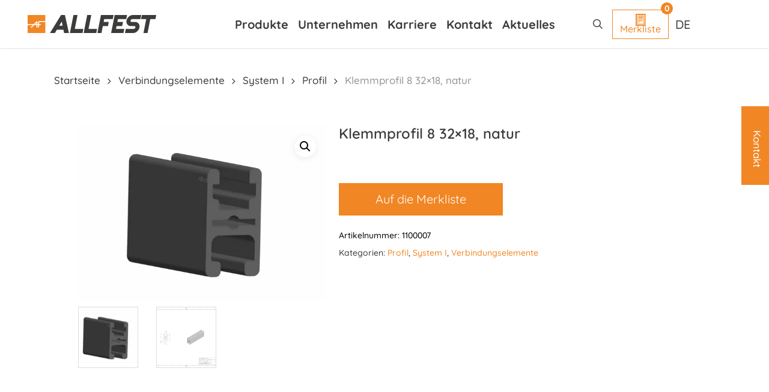

--- FILE ---
content_type: text/html; charset=UTF-8
request_url: https://www.allfest.de/produkt/klemmprofil-8-32x18-natur/
body_size: 32736
content:
<!doctype html><html lang="de-DE" class="no-js"><head><meta charset="UTF-8"><meta name="viewport" content="width=device-width, initial-scale=1, maximum-scale=1, user-scalable=0" /><link rel="shortcut icon" href="https://www.allfest.de/wp-content/uploads/2021/03/allfest_favicon.jpg" /><meta name='robots' content='index, follow, max-image-preview:large, max-snippet:-1, max-video-preview:-1' /><style>img:is([sizes="auto" i], [sizes^="auto," i]) { contain-intrinsic-size: 3000px 1500px }</style><link rel="alternate" hreflang="de" href="https://www.allfest.de/produkt/klemmprofil-8-32x18-natur/" /><link rel="alternate" hreflang="en" href="https://www.allfest.de/en/product/clamp-profile-8-32x18-natural/" /><link rel="alternate" hreflang="fr" href="https://www.allfest.de/fr/produit/profile-d%c2%92encadrement-8-32x18-naturel/" /><link rel="alternate" hreflang="it" href="https://www.allfest.de/it/prodotto/profilato-di-bloccaggio-8-32x18-naturale/" /><link rel="alternate" hreflang="pl" href="https://www.allfest.de/pl/produkt/profil-zaciskowy-8-32x18-kolor-naturalny/" /><link rel="alternate" hreflang="x-default" href="https://www.allfest.de/produkt/klemmprofil-8-32x18-natur/" /><title>Klemmprofil 8 32x18, natur - allfest.de</title><link rel="canonical" href="https://www.allfest.de/produkt/klemmprofil-8-32x18-natur/" /><meta property="og:locale" content="de_DE" /><meta property="og:type" content="article" /><meta property="og:title" content="Klemmprofil 8 32x18, natur - allfest.de" /><meta property="og:description" content="Profil, das Flächenelementen ohne Bearbeitung einen festen Halt gibt." /><meta property="og:url" content="https://www.allfest.de/produkt/klemmprofil-8-32x18-natur/" /><meta property="og:site_name" content="allfest.de" /><meta property="article:modified_time" content="2022-01-17T12:27:51+00:00" /><meta property="og:image" content="https://www.allfest.de/wp-content/uploads/2019/07/1100007.jpg" /><meta property="og:image:width" content="7016" /><meta property="og:image:height" content="4961" /><meta property="og:image:type" content="image/jpeg" /><meta name="twitter:card" content="summary_large_image" /> <script type="application/ld+json" class="yoast-schema-graph">{"@context":"https://schema.org","@graph":[{"@type":"WebPage","@id":"https://www.allfest.de/produkt/klemmprofil-8-32x18-natur/","url":"https://www.allfest.de/produkt/klemmprofil-8-32x18-natur/","name":"Klemmprofil 8 32x18, natur - allfest.de","isPartOf":{"@id":"https://www.allfest.de/it/#website"},"primaryImageOfPage":{"@id":"https://www.allfest.de/produkt/klemmprofil-8-32x18-natur/#primaryimage"},"image":{"@id":"https://www.allfest.de/produkt/klemmprofil-8-32x18-natur/#primaryimage"},"thumbnailUrl":"https://www.allfest.de/wp-content/uploads/2019/07/1100007.jpg","datePublished":"2019-12-19T08:53:59+00:00","dateModified":"2022-01-17T12:27:51+00:00","breadcrumb":{"@id":"https://www.allfest.de/produkt/klemmprofil-8-32x18-natur/#breadcrumb"},"inLanguage":"de","potentialAction":[{"@type":"ReadAction","target":["https://www.allfest.de/produkt/klemmprofil-8-32x18-natur/"]}]},{"@type":"ImageObject","inLanguage":"de","@id":"https://www.allfest.de/produkt/klemmprofil-8-32x18-natur/#primaryimage","url":"https://www.allfest.de/wp-content/uploads/2019/07/1100007.jpg","contentUrl":"https://www.allfest.de/wp-content/uploads/2019/07/1100007.jpg","width":7016,"height":4961},{"@type":"BreadcrumbList","@id":"https://www.allfest.de/produkt/klemmprofil-8-32x18-natur/#breadcrumb","itemListElement":[{"@type":"ListItem","position":1,"name":"Startseite","item":"https://www.allfest.de/"},{"@type":"ListItem","position":2,"name":"Produkte","item":"https://www.allfest.de/produkte/"},{"@type":"ListItem","position":3,"name":"Klemmprofil 8 32&#215;18, natur"}]},{"@type":"WebSite","@id":"https://www.allfest.de/it/#website","url":"https://www.allfest.de/it/","name":"allfest.de","description":"","publisher":{"@id":"https://www.allfest.de/it/#organization"},"potentialAction":[{"@type":"SearchAction","target":{"@type":"EntryPoint","urlTemplate":"https://www.allfest.de/it/?s={search_term_string}"},"query-input":{"@type":"PropertyValueSpecification","valueRequired":true,"valueName":"search_term_string"}}],"inLanguage":"de"},{"@type":"Organization","@id":"https://www.allfest.de/it/#organization","name":"Allfest GmbH","url":"https://www.allfest.de/it/","logo":{"@type":"ImageObject","inLanguage":"de","@id":"https://www.allfest.de/it/#/schema/logo/image/","url":"https://www.allfest.de/wp-content/uploads/2021/03/2xAllfest_Logo.jpg","contentUrl":"https://www.allfest.de/wp-content/uploads/2021/03/2xAllfest_Logo.jpg","width":618,"height":86,"caption":"Allfest GmbH"},"image":{"@id":"https://www.allfest.de/it/#/schema/logo/image/"}}]}</script> <link rel='dns-prefetch' href='//cdnjs.cloudflare.com' /><link rel="alternate" type="application/rss+xml" title="allfest.de &raquo; Feed" href="https://www.allfest.de/feed/" /><link rel="alternate" type="application/rss+xml" title="allfest.de &raquo; Kommentar-Feed" href="https://www.allfest.de/comments/feed/" /> <script type="text/javascript">window._wpemojiSettings = {"baseUrl":"https:\/\/s.w.org\/images\/core\/emoji\/16.0.1\/72x72\/","ext":".png","svgUrl":"https:\/\/s.w.org\/images\/core\/emoji\/16.0.1\/svg\/","svgExt":".svg","source":{"concatemoji":"https:\/\/www.allfest.de\/wp-includes\/js\/wp-emoji-release.min.js"}};
/*! This file is auto-generated */
!function(s,n){var o,i,e;function c(e){try{var t={supportTests:e,timestamp:(new Date).valueOf()};sessionStorage.setItem(o,JSON.stringify(t))}catch(e){}}function p(e,t,n){e.clearRect(0,0,e.canvas.width,e.canvas.height),e.fillText(t,0,0);var t=new Uint32Array(e.getImageData(0,0,e.canvas.width,e.canvas.height).data),a=(e.clearRect(0,0,e.canvas.width,e.canvas.height),e.fillText(n,0,0),new Uint32Array(e.getImageData(0,0,e.canvas.width,e.canvas.height).data));return t.every(function(e,t){return e===a[t]})}function u(e,t){e.clearRect(0,0,e.canvas.width,e.canvas.height),e.fillText(t,0,0);for(var n=e.getImageData(16,16,1,1),a=0;a<n.data.length;a++)if(0!==n.data[a])return!1;return!0}function f(e,t,n,a){switch(t){case"flag":return n(e,"\ud83c\udff3\ufe0f\u200d\u26a7\ufe0f","\ud83c\udff3\ufe0f\u200b\u26a7\ufe0f")?!1:!n(e,"\ud83c\udde8\ud83c\uddf6","\ud83c\udde8\u200b\ud83c\uddf6")&&!n(e,"\ud83c\udff4\udb40\udc67\udb40\udc62\udb40\udc65\udb40\udc6e\udb40\udc67\udb40\udc7f","\ud83c\udff4\u200b\udb40\udc67\u200b\udb40\udc62\u200b\udb40\udc65\u200b\udb40\udc6e\u200b\udb40\udc67\u200b\udb40\udc7f");case"emoji":return!a(e,"\ud83e\udedf")}return!1}function g(e,t,n,a){var r="undefined"!=typeof WorkerGlobalScope&&self instanceof WorkerGlobalScope?new OffscreenCanvas(300,150):s.createElement("canvas"),o=r.getContext("2d",{willReadFrequently:!0}),i=(o.textBaseline="top",o.font="600 32px Arial",{});return e.forEach(function(e){i[e]=t(o,e,n,a)}),i}function t(e){var t=s.createElement("script");t.src=e,t.defer=!0,s.head.appendChild(t)}"undefined"!=typeof Promise&&(o="wpEmojiSettingsSupports",i=["flag","emoji"],n.supports={everything:!0,everythingExceptFlag:!0},e=new Promise(function(e){s.addEventListener("DOMContentLoaded",e,{once:!0})}),new Promise(function(t){var n=function(){try{var e=JSON.parse(sessionStorage.getItem(o));if("object"==typeof e&&"number"==typeof e.timestamp&&(new Date).valueOf()<e.timestamp+604800&&"object"==typeof e.supportTests)return e.supportTests}catch(e){}return null}();if(!n){if("undefined"!=typeof Worker&&"undefined"!=typeof OffscreenCanvas&&"undefined"!=typeof URL&&URL.createObjectURL&&"undefined"!=typeof Blob)try{var e="postMessage("+g.toString()+"("+[JSON.stringify(i),f.toString(),p.toString(),u.toString()].join(",")+"));",a=new Blob([e],{type:"text/javascript"}),r=new Worker(URL.createObjectURL(a),{name:"wpTestEmojiSupports"});return void(r.onmessage=function(e){c(n=e.data),r.terminate(),t(n)})}catch(e){}c(n=g(i,f,p,u))}t(n)}).then(function(e){for(var t in e)n.supports[t]=e[t],n.supports.everything=n.supports.everything&&n.supports[t],"flag"!==t&&(n.supports.everythingExceptFlag=n.supports.everythingExceptFlag&&n.supports[t]);n.supports.everythingExceptFlag=n.supports.everythingExceptFlag&&!n.supports.flag,n.DOMReady=!1,n.readyCallback=function(){n.DOMReady=!0}}).then(function(){return e}).then(function(){var e;n.supports.everything||(n.readyCallback(),(e=n.source||{}).concatemoji?t(e.concatemoji):e.wpemoji&&e.twemoji&&(t(e.twemoji),t(e.wpemoji)))}))}((window,document),window._wpemojiSettings);</script> <style id='wp-emoji-styles-inline-css' type='text/css'>img.wp-smiley, img.emoji {
		display: inline !important;
		border: none !important;
		box-shadow: none !important;
		height: 1em !important;
		width: 1em !important;
		margin: 0 0.07em !important;
		vertical-align: -0.1em !important;
		background: none !important;
		padding: 0 !important;
	}</style><link rel='stylesheet' id='wp-block-library-css' href='https://www.allfest.de/wp-includes/css/dist/block-library/style.min.css' type='text/css' media='all' /><link rel='stylesheet' id='yith-wcan-shortcodes-css' href='https://www.allfest.de/wp-content/plugins/yith-woocommerce-ajax-navigation/assets/css/shortcodes.css' type='text/css' media='all' /><style id='yith-wcan-shortcodes-inline-css' type='text/css'>:root{
	--yith-wcan-filters_colors_titles: #434343;
	--yith-wcan-filters_colors_background: #FFFFFF;
	--yith-wcan-filters_colors_accent: #A7144C;
	--yith-wcan-filters_colors_accent_r: 167;
	--yith-wcan-filters_colors_accent_g: 20;
	--yith-wcan-filters_colors_accent_b: 76;
	--yith-wcan-color_swatches_border_radius: 100%;
	--yith-wcan-color_swatches_size: 30px;
	--yith-wcan-labels_style_background: #FFFFFF;
	--yith-wcan-labels_style_background_hover: #A7144C;
	--yith-wcan-labels_style_background_active: #A7144C;
	--yith-wcan-labels_style_text: #434343;
	--yith-wcan-labels_style_text_hover: #FFFFFF;
	--yith-wcan-labels_style_text_active: #FFFFFF;
	--yith-wcan-anchors_style_text: #434343;
	--yith-wcan-anchors_style_text_hover: #A7144C;
	--yith-wcan-anchors_style_text_active: #A7144C;
}</style><style id='global-styles-inline-css' type='text/css'>:root{--wp--preset--aspect-ratio--square: 1;--wp--preset--aspect-ratio--4-3: 4/3;--wp--preset--aspect-ratio--3-4: 3/4;--wp--preset--aspect-ratio--3-2: 3/2;--wp--preset--aspect-ratio--2-3: 2/3;--wp--preset--aspect-ratio--16-9: 16/9;--wp--preset--aspect-ratio--9-16: 9/16;--wp--preset--color--black: #000000;--wp--preset--color--cyan-bluish-gray: #abb8c3;--wp--preset--color--white: #ffffff;--wp--preset--color--pale-pink: #f78da7;--wp--preset--color--vivid-red: #cf2e2e;--wp--preset--color--luminous-vivid-orange: #ff6900;--wp--preset--color--luminous-vivid-amber: #fcb900;--wp--preset--color--light-green-cyan: #7bdcb5;--wp--preset--color--vivid-green-cyan: #00d084;--wp--preset--color--pale-cyan-blue: #8ed1fc;--wp--preset--color--vivid-cyan-blue: #0693e3;--wp--preset--color--vivid-purple: #9b51e0;--wp--preset--gradient--vivid-cyan-blue-to-vivid-purple: linear-gradient(135deg,rgba(6,147,227,1) 0%,rgb(155,81,224) 100%);--wp--preset--gradient--light-green-cyan-to-vivid-green-cyan: linear-gradient(135deg,rgb(122,220,180) 0%,rgb(0,208,130) 100%);--wp--preset--gradient--luminous-vivid-amber-to-luminous-vivid-orange: linear-gradient(135deg,rgba(252,185,0,1) 0%,rgba(255,105,0,1) 100%);--wp--preset--gradient--luminous-vivid-orange-to-vivid-red: linear-gradient(135deg,rgba(255,105,0,1) 0%,rgb(207,46,46) 100%);--wp--preset--gradient--very-light-gray-to-cyan-bluish-gray: linear-gradient(135deg,rgb(238,238,238) 0%,rgb(169,184,195) 100%);--wp--preset--gradient--cool-to-warm-spectrum: linear-gradient(135deg,rgb(74,234,220) 0%,rgb(151,120,209) 20%,rgb(207,42,186) 40%,rgb(238,44,130) 60%,rgb(251,105,98) 80%,rgb(254,248,76) 100%);--wp--preset--gradient--blush-light-purple: linear-gradient(135deg,rgb(255,206,236) 0%,rgb(152,150,240) 100%);--wp--preset--gradient--blush-bordeaux: linear-gradient(135deg,rgb(254,205,165) 0%,rgb(254,45,45) 50%,rgb(107,0,62) 100%);--wp--preset--gradient--luminous-dusk: linear-gradient(135deg,rgb(255,203,112) 0%,rgb(199,81,192) 50%,rgb(65,88,208) 100%);--wp--preset--gradient--pale-ocean: linear-gradient(135deg,rgb(255,245,203) 0%,rgb(182,227,212) 50%,rgb(51,167,181) 100%);--wp--preset--gradient--electric-grass: linear-gradient(135deg,rgb(202,248,128) 0%,rgb(113,206,126) 100%);--wp--preset--gradient--midnight: linear-gradient(135deg,rgb(2,3,129) 0%,rgb(40,116,252) 100%);--wp--preset--font-size--small: 13px;--wp--preset--font-size--medium: 20px;--wp--preset--font-size--large: 36px;--wp--preset--font-size--x-large: 42px;--wp--preset--spacing--20: 0.44rem;--wp--preset--spacing--30: 0.67rem;--wp--preset--spacing--40: 1rem;--wp--preset--spacing--50: 1.5rem;--wp--preset--spacing--60: 2.25rem;--wp--preset--spacing--70: 3.38rem;--wp--preset--spacing--80: 5.06rem;--wp--preset--shadow--natural: 6px 6px 9px rgba(0, 0, 0, 0.2);--wp--preset--shadow--deep: 12px 12px 50px rgba(0, 0, 0, 0.4);--wp--preset--shadow--sharp: 6px 6px 0px rgba(0, 0, 0, 0.2);--wp--preset--shadow--outlined: 6px 6px 0px -3px rgba(255, 255, 255, 1), 6px 6px rgba(0, 0, 0, 1);--wp--preset--shadow--crisp: 6px 6px 0px rgba(0, 0, 0, 1);}:root { --wp--style--global--content-size: 1300px;--wp--style--global--wide-size: 1300px; }:where(body) { margin: 0; }.wp-site-blocks > .alignleft { float: left; margin-right: 2em; }.wp-site-blocks > .alignright { float: right; margin-left: 2em; }.wp-site-blocks > .aligncenter { justify-content: center; margin-left: auto; margin-right: auto; }:where(.is-layout-flex){gap: 0.5em;}:where(.is-layout-grid){gap: 0.5em;}.is-layout-flow > .alignleft{float: left;margin-inline-start: 0;margin-inline-end: 2em;}.is-layout-flow > .alignright{float: right;margin-inline-start: 2em;margin-inline-end: 0;}.is-layout-flow > .aligncenter{margin-left: auto !important;margin-right: auto !important;}.is-layout-constrained > .alignleft{float: left;margin-inline-start: 0;margin-inline-end: 2em;}.is-layout-constrained > .alignright{float: right;margin-inline-start: 2em;margin-inline-end: 0;}.is-layout-constrained > .aligncenter{margin-left: auto !important;margin-right: auto !important;}.is-layout-constrained > :where(:not(.alignleft):not(.alignright):not(.alignfull)){max-width: var(--wp--style--global--content-size);margin-left: auto !important;margin-right: auto !important;}.is-layout-constrained > .alignwide{max-width: var(--wp--style--global--wide-size);}body .is-layout-flex{display: flex;}.is-layout-flex{flex-wrap: wrap;align-items: center;}.is-layout-flex > :is(*, div){margin: 0;}body .is-layout-grid{display: grid;}.is-layout-grid > :is(*, div){margin: 0;}body{padding-top: 0px;padding-right: 0px;padding-bottom: 0px;padding-left: 0px;}:root :where(.wp-element-button, .wp-block-button__link){background-color: #32373c;border-width: 0;color: #fff;font-family: inherit;font-size: inherit;line-height: inherit;padding: calc(0.667em + 2px) calc(1.333em + 2px);text-decoration: none;}.has-black-color{color: var(--wp--preset--color--black) !important;}.has-cyan-bluish-gray-color{color: var(--wp--preset--color--cyan-bluish-gray) !important;}.has-white-color{color: var(--wp--preset--color--white) !important;}.has-pale-pink-color{color: var(--wp--preset--color--pale-pink) !important;}.has-vivid-red-color{color: var(--wp--preset--color--vivid-red) !important;}.has-luminous-vivid-orange-color{color: var(--wp--preset--color--luminous-vivid-orange) !important;}.has-luminous-vivid-amber-color{color: var(--wp--preset--color--luminous-vivid-amber) !important;}.has-light-green-cyan-color{color: var(--wp--preset--color--light-green-cyan) !important;}.has-vivid-green-cyan-color{color: var(--wp--preset--color--vivid-green-cyan) !important;}.has-pale-cyan-blue-color{color: var(--wp--preset--color--pale-cyan-blue) !important;}.has-vivid-cyan-blue-color{color: var(--wp--preset--color--vivid-cyan-blue) !important;}.has-vivid-purple-color{color: var(--wp--preset--color--vivid-purple) !important;}.has-black-background-color{background-color: var(--wp--preset--color--black) !important;}.has-cyan-bluish-gray-background-color{background-color: var(--wp--preset--color--cyan-bluish-gray) !important;}.has-white-background-color{background-color: var(--wp--preset--color--white) !important;}.has-pale-pink-background-color{background-color: var(--wp--preset--color--pale-pink) !important;}.has-vivid-red-background-color{background-color: var(--wp--preset--color--vivid-red) !important;}.has-luminous-vivid-orange-background-color{background-color: var(--wp--preset--color--luminous-vivid-orange) !important;}.has-luminous-vivid-amber-background-color{background-color: var(--wp--preset--color--luminous-vivid-amber) !important;}.has-light-green-cyan-background-color{background-color: var(--wp--preset--color--light-green-cyan) !important;}.has-vivid-green-cyan-background-color{background-color: var(--wp--preset--color--vivid-green-cyan) !important;}.has-pale-cyan-blue-background-color{background-color: var(--wp--preset--color--pale-cyan-blue) !important;}.has-vivid-cyan-blue-background-color{background-color: var(--wp--preset--color--vivid-cyan-blue) !important;}.has-vivid-purple-background-color{background-color: var(--wp--preset--color--vivid-purple) !important;}.has-black-border-color{border-color: var(--wp--preset--color--black) !important;}.has-cyan-bluish-gray-border-color{border-color: var(--wp--preset--color--cyan-bluish-gray) !important;}.has-white-border-color{border-color: var(--wp--preset--color--white) !important;}.has-pale-pink-border-color{border-color: var(--wp--preset--color--pale-pink) !important;}.has-vivid-red-border-color{border-color: var(--wp--preset--color--vivid-red) !important;}.has-luminous-vivid-orange-border-color{border-color: var(--wp--preset--color--luminous-vivid-orange) !important;}.has-luminous-vivid-amber-border-color{border-color: var(--wp--preset--color--luminous-vivid-amber) !important;}.has-light-green-cyan-border-color{border-color: var(--wp--preset--color--light-green-cyan) !important;}.has-vivid-green-cyan-border-color{border-color: var(--wp--preset--color--vivid-green-cyan) !important;}.has-pale-cyan-blue-border-color{border-color: var(--wp--preset--color--pale-cyan-blue) !important;}.has-vivid-cyan-blue-border-color{border-color: var(--wp--preset--color--vivid-cyan-blue) !important;}.has-vivid-purple-border-color{border-color: var(--wp--preset--color--vivid-purple) !important;}.has-vivid-cyan-blue-to-vivid-purple-gradient-background{background: var(--wp--preset--gradient--vivid-cyan-blue-to-vivid-purple) !important;}.has-light-green-cyan-to-vivid-green-cyan-gradient-background{background: var(--wp--preset--gradient--light-green-cyan-to-vivid-green-cyan) !important;}.has-luminous-vivid-amber-to-luminous-vivid-orange-gradient-background{background: var(--wp--preset--gradient--luminous-vivid-amber-to-luminous-vivid-orange) !important;}.has-luminous-vivid-orange-to-vivid-red-gradient-background{background: var(--wp--preset--gradient--luminous-vivid-orange-to-vivid-red) !important;}.has-very-light-gray-to-cyan-bluish-gray-gradient-background{background: var(--wp--preset--gradient--very-light-gray-to-cyan-bluish-gray) !important;}.has-cool-to-warm-spectrum-gradient-background{background: var(--wp--preset--gradient--cool-to-warm-spectrum) !important;}.has-blush-light-purple-gradient-background{background: var(--wp--preset--gradient--blush-light-purple) !important;}.has-blush-bordeaux-gradient-background{background: var(--wp--preset--gradient--blush-bordeaux) !important;}.has-luminous-dusk-gradient-background{background: var(--wp--preset--gradient--luminous-dusk) !important;}.has-pale-ocean-gradient-background{background: var(--wp--preset--gradient--pale-ocean) !important;}.has-electric-grass-gradient-background{background: var(--wp--preset--gradient--electric-grass) !important;}.has-midnight-gradient-background{background: var(--wp--preset--gradient--midnight) !important;}.has-small-font-size{font-size: var(--wp--preset--font-size--small) !important;}.has-medium-font-size{font-size: var(--wp--preset--font-size--medium) !important;}.has-large-font-size{font-size: var(--wp--preset--font-size--large) !important;}.has-x-large-font-size{font-size: var(--wp--preset--font-size--x-large) !important;}
:where(.wp-block-post-template.is-layout-flex){gap: 1.25em;}:where(.wp-block-post-template.is-layout-grid){gap: 1.25em;}
:where(.wp-block-columns.is-layout-flex){gap: 2em;}:where(.wp-block-columns.is-layout-grid){gap: 2em;}
:root :where(.wp-block-pullquote){font-size: 1.5em;line-height: 1.6;}</style><link rel='stylesheet' id='contact-form-7-css' href='https://www.allfest.de/wp-content/plugins/contact-form-7/includes/css/styles.css' type='text/css' media='all' /><link rel='stylesheet' id='wpa-css-css' href='https://www.allfest.de/wp-content/plugins/honeypot/includes/css/wpa.css' type='text/css' media='all' /><link rel='stylesheet' id='woof-css' href='https://www.allfest.de/wp-content/plugins/woocommerce-products-filter/css/front.css' type='text/css' media='all' /><style id='woof-inline-css' type='text/css'>.woof_products_top_panel li span, .woof_products_top_panel2 li span{background: url(https://www.allfest.de/wp-content/plugins/woocommerce-products-filter/img/delete.png);background-size: 14px 14px;background-repeat: no-repeat;background-position: right;}
.jQuery-plainOverlay-progress {
                        border-top: 12px solid #ffffff !important;
                    }
.woof_edit_view{
                    display: none;
                }</style><link rel='stylesheet' id='chosen-drop-down-css' href='https://www.allfest.de/wp-content/plugins/woocommerce-products-filter/js/chosen/chosen.min.css' type='text/css' media='all' /><link rel='stylesheet' id='plainoverlay-css' href='https://www.allfest.de/wp-content/plugins/woocommerce-products-filter/css/plainoverlay.css' type='text/css' media='all' /><link rel='stylesheet' id='icheck-jquery-color-flat-css' href='https://www.allfest.de/wp-content/plugins/woocommerce-products-filter/js/icheck/skins/flat/_all.css' type='text/css' media='all' /><link rel='stylesheet' id='icheck-jquery-color-square-css' href='https://www.allfest.de/wp-content/plugins/woocommerce-products-filter/js/icheck/skins/square/_all.css' type='text/css' media='all' /><link rel='stylesheet' id='icheck-jquery-color-minimal-css' href='https://www.allfest.de/wp-content/plugins/woocommerce-products-filter/js/icheck/skins/minimal/_all.css' type='text/css' media='all' /><link rel='stylesheet' id='woof_by_author_html_items-css' href='https://www.allfest.de/wp-content/plugins/woocommerce-products-filter/ext/by_author/css/by_author.css' type='text/css' media='all' /><link rel='stylesheet' id='woof_by_instock_html_items-css' href='https://www.allfest.de/wp-content/plugins/woocommerce-products-filter/ext/by_instock/css/by_instock.css' type='text/css' media='all' /><link rel='stylesheet' id='woof_by_onsales_html_items-css' href='https://www.allfest.de/wp-content/plugins/woocommerce-products-filter/ext/by_onsales/css/by_onsales.css' type='text/css' media='all' /><link rel='stylesheet' id='woof_by_text_html_items-css' href='https://www.allfest.de/wp-content/plugins/woocommerce-products-filter/ext/by_text/assets/css/front.css' type='text/css' media='all' /><link rel='stylesheet' id='woof_label_html_items-css' href='https://www.allfest.de/wp-content/plugins/woocommerce-products-filter/ext/label/css/html_types/label.css' type='text/css' media='all' /><link rel='stylesheet' id='woof_select_radio_check_html_items-css' href='https://www.allfest.de/wp-content/plugins/woocommerce-products-filter/ext/select_radio_check/css/html_types/select_radio_check.css' type='text/css' media='all' /><link rel='stylesheet' id='woof_sd_html_items_checkbox-css' href='https://www.allfest.de/wp-content/plugins/woocommerce-products-filter/ext/smart_designer/css/elements/checkbox.css' type='text/css' media='all' /><link rel='stylesheet' id='woof_sd_html_items_radio-css' href='https://www.allfest.de/wp-content/plugins/woocommerce-products-filter/ext/smart_designer/css/elements/radio.css' type='text/css' media='all' /><link rel='stylesheet' id='woof_sd_html_items_switcher-css' href='https://www.allfest.de/wp-content/plugins/woocommerce-products-filter/ext/smart_designer/css/elements/switcher.css' type='text/css' media='all' /><link rel='stylesheet' id='woof_sd_html_items_color-css' href='https://www.allfest.de/wp-content/plugins/woocommerce-products-filter/ext/smart_designer/css/elements/color.css' type='text/css' media='all' /><link rel='stylesheet' id='woof_sd_html_items_tooltip-css' href='https://www.allfest.de/wp-content/plugins/woocommerce-products-filter/ext/smart_designer/css/tooltip.css' type='text/css' media='all' /><link rel='stylesheet' id='woof_sd_html_items_front-css' href='https://www.allfest.de/wp-content/plugins/woocommerce-products-filter/ext/smart_designer/css/front.css' type='text/css' media='all' /><link rel='stylesheet' id='woof-switcher23-css' href='https://www.allfest.de/wp-content/plugins/woocommerce-products-filter/css/switcher.css' type='text/css' media='all' /><link rel='stylesheet' id='photoswipe-css' href='https://www.allfest.de/wp-content/plugins/woocommerce/assets/css/photoswipe/photoswipe.min.css' type='text/css' media='all' /><link rel='stylesheet' id='photoswipe-default-skin-css' href='https://www.allfest.de/wp-content/plugins/woocommerce/assets/css/photoswipe/default-skin/default-skin.min.css' type='text/css' media='all' /><link rel='stylesheet' id='woocommerce-layout-css' href='https://www.allfest.de/wp-content/plugins/woocommerce/assets/css/woocommerce-layout.css' type='text/css' media='all' /><link rel='stylesheet' id='woocommerce-smallscreen-css' href='https://www.allfest.de/wp-content/plugins/woocommerce/assets/css/woocommerce-smallscreen.css' type='text/css' media='only screen and (max-width: 768px)' /><link rel='stylesheet' id='woocommerce-general-css' href='https://www.allfest.de/wp-content/plugins/woocommerce/assets/css/woocommerce.css' type='text/css' media='all' /><style id='woocommerce-inline-inline-css' type='text/css'>.woocommerce form .form-row .required { visibility: visible; }</style><link rel='stylesheet' id='wpml-legacy-dropdown-0-css' href='https://www.allfest.de/wp-content/plugins/sitepress-multilingual-cms/templates/language-switchers/legacy-dropdown/style.min.css' type='text/css' media='all' /><style id='wpml-legacy-dropdown-0-inline-css' type='text/css'>.wpml-ls-sidebars-widgets_for_shortcodes a, .wpml-ls-sidebars-widgets_for_shortcodes .wpml-ls-sub-menu a, .wpml-ls-sidebars-widgets_for_shortcodes .wpml-ls-sub-menu a:link, .wpml-ls-sidebars-widgets_for_shortcodes li:not(.wpml-ls-current-language) .wpml-ls-link, .wpml-ls-sidebars-widgets_for_shortcodes li:not(.wpml-ls-current-language) .wpml-ls-link:link {color:#00468a;}.wpml-ls-sidebars-widgets_for_shortcodes .wpml-ls-sub-menu a:hover,.wpml-ls-sidebars-widgets_for_shortcodes .wpml-ls-sub-menu a:focus, .wpml-ls-sidebars-widgets_for_shortcodes .wpml-ls-sub-menu a:link:hover, .wpml-ls-sidebars-widgets_for_shortcodes .wpml-ls-sub-menu a:link:focus {color:#000000;}.wpml-ls-sidebars-widgets_for_shortcodes .wpml-ls-current-language > a {color:#00468a;}.wpml-ls-sidebars-widgets_for_shortcodes .wpml-ls-current-language:hover>a, .wpml-ls-sidebars-widgets_for_shortcodes .wpml-ls-current-language>a:focus {color:#000000;}</style><link rel='stylesheet' id='ssb-ui-style-css' href='https://www.allfest.de/wp-content/plugins/sticky-side-buttons/assets/css/ssb-ui-style.css' type='text/css' media='all' /><style id='ssb-ui-style-inline-css' type='text/css'>#ssb-btn-1757681651568{background: #f18624;}
#ssb-btn-1757681651568:hover{background:rgba(241,134,36,0.9);}
#ssb-btn-1757681651568 a{color: #ffffff;}
.ssb-share-btn,.ssb-share-btn .ssb-social-popup{background:#f18624;color:#ffffff}
.ssb-share-btn:hover{background:rgba(241,134,36,0.9);}
.ssb-share-btn a{color:#ffffff !important;}</style><link rel='stylesheet' id='ssb-fontawesome-frontend-css' href='https://cdnjs.cloudflare.com/ajax/libs/font-awesome/6.7.2/css/all.min.css' type='text/css' media='all' /><link rel='stylesheet' id='brands-styles-css' href='https://www.allfest.de/wp-content/plugins/woocommerce/assets/css/brands.css' type='text/css' media='all' /><link rel='stylesheet' id='font-awesome-css' href='https://www.allfest.de/wp-content/themes/salient/css/font-awesome-legacy.min.css' type='text/css' media='all' /><style id='font-awesome-inline-css' type='text/css'>[data-font="FontAwesome"]:before {font-family: 'FontAwesome' !important;content: attr(data-icon) !important;speak: none !important;font-weight: normal !important;font-variant: normal !important;text-transform: none !important;line-height: 1 !important;font-style: normal !important;-webkit-font-smoothing: antialiased !important;-moz-osx-font-smoothing: grayscale !important;}</style><link rel='stylesheet' id='parent-style-css' href='https://www.allfest.de/wp-content/themes/salient/style.css' type='text/css' media='all' /><link rel='stylesheet' id='salient-grid-system-css' href='https://www.allfest.de/wp-content/themes/salient/css/build/grid-system.css' type='text/css' media='all' /><link rel='stylesheet' id='main-styles-css' href='https://www.allfest.de/wp-content/themes/salient/css/build/style.css' type='text/css' media='all' /><style id='main-styles-inline-css' type='text/css'>.woocommerce div.product form.variations_form .fancy-select-wrap {
				position: relative;
			 }
			 .woocommerce div.product form.variations_form .select2-container--open:not(.select2) {
				top: 105%!important;
				min-width: 150px;
			 }</style><link rel='stylesheet' id='nectar-header-layout-centered-menu-css' href='https://www.allfest.de/wp-content/themes/salient/css/build/header/header-layout-centered-menu.css' type='text/css' media='all' /><link rel='stylesheet' id='nectar-cf7-css' href='https://www.allfest.de/wp-content/themes/salient/css/build/third-party/cf7.css' type='text/css' media='all' /><link rel='stylesheet' id='responsive-css' href='https://www.allfest.de/wp-content/themes/salient/css/build/responsive.css' type='text/css' media='all' /><link rel='stylesheet' id='nectar-product-style-text-on-hover-css' href='https://www.allfest.de/wp-content/themes/salient/css/build/third-party/woocommerce/product-style-text-on-hover.css' type='text/css' media='all' /><link rel='stylesheet' id='woocommerce-css' href='https://www.allfest.de/wp-content/themes/salient/css/build/woocommerce.css' type='text/css' media='all' /><link rel='stylesheet' id='nectar-woocommerce-single-css' href='https://www.allfest.de/wp-content/themes/salient/css/build/third-party/woocommerce/product-single.css' type='text/css' media='all' /><link rel='stylesheet' id='skin-ascend-css' href='https://www.allfest.de/wp-content/themes/salient/css/build/ascend.css' type='text/css' media='all' /><style id='salient-wp-menu-dynamic-fallback-inline-css' type='text/css'>#header-outer .nectar-ext-menu-item .image-layer-outer,#header-outer .nectar-ext-menu-item .image-layer,#header-outer .nectar-ext-menu-item .color-overlay,#slide-out-widget-area .nectar-ext-menu-item .image-layer-outer,#slide-out-widget-area .nectar-ext-menu-item .color-overlay,#slide-out-widget-area .nectar-ext-menu-item .image-layer{position:absolute;top:0;left:0;width:100%;height:100%;overflow:hidden;}.nectar-ext-menu-item .inner-content{position:relative;z-index:10;width:100%;}.nectar-ext-menu-item .image-layer{background-size:cover;background-position:center;transition:opacity 0.25s ease 0.1s;}.nectar-ext-menu-item .image-layer video{object-fit:cover;width:100%;height:100%;}#header-outer nav .nectar-ext-menu-item .image-layer:not(.loaded){background-image:none!important;}#header-outer nav .nectar-ext-menu-item .image-layer{opacity:0;}#header-outer nav .nectar-ext-menu-item .image-layer.loaded{opacity:1;}.nectar-ext-menu-item span[class*="inherit-h"] + .menu-item-desc{margin-top:0.4rem;}#mobile-menu .nectar-ext-menu-item .title,#slide-out-widget-area .nectar-ext-menu-item .title,.nectar-ext-menu-item .menu-title-text,.nectar-ext-menu-item .menu-item-desc{position:relative;}.nectar-ext-menu-item .menu-item-desc{display:block;line-height:1.4em;}body #slide-out-widget-area .nectar-ext-menu-item .menu-item-desc{line-height:1.4em;}#mobile-menu .nectar-ext-menu-item .title,#slide-out-widget-area .nectar-ext-menu-item:not(.style-img-above-text) .title,.nectar-ext-menu-item:not(.style-img-above-text) .menu-title-text,.nectar-ext-menu-item:not(.style-img-above-text) .menu-item-desc,.nectar-ext-menu-item:not(.style-img-above-text) i:before,.nectar-ext-menu-item:not(.style-img-above-text) .svg-icon{color:#fff;}#mobile-menu .nectar-ext-menu-item.style-img-above-text .title{color:inherit;}.sf-menu li ul li a .nectar-ext-menu-item .menu-title-text:after{display:none;}.menu-item .widget-area-active[data-margin="default"] > div:not(:last-child){margin-bottom:20px;}.nectar-ext-menu-item__button{display:inline-block;padding-top:2em;}#header-outer nav li:not([class*="current"]) > a .nectar-ext-menu-item .inner-content.has-button .title .menu-title-text{background-image:none;}.nectar-ext-menu-item__button .nectar-cta:not([data-color="transparent"]){margin-top:.8em;margin-bottom:.8em;}.nectar-ext-menu-item .color-overlay{transition:opacity 0.5s cubic-bezier(.15,.75,.5,1);}.nectar-ext-menu-item:hover .hover-zoom-in-slow .image-layer{transform:scale(1.15);transition:transform 4s cubic-bezier(0.1,0.2,.7,1);}.nectar-ext-menu-item:hover .hover-zoom-in-slow .color-overlay{transition:opacity 1.5s cubic-bezier(.15,.75,.5,1);}.nectar-ext-menu-item .hover-zoom-in-slow .image-layer{transition:transform 0.5s cubic-bezier(.15,.75,.5,1);}.nectar-ext-menu-item .hover-zoom-in-slow .color-overlay{transition:opacity 0.5s cubic-bezier(.15,.75,.5,1);}.nectar-ext-menu-item:hover .hover-zoom-in .image-layer{transform:scale(1.12);}.nectar-ext-menu-item .hover-zoom-in .image-layer{transition:transform 0.5s cubic-bezier(.15,.75,.5,1);}.nectar-ext-menu-item{display:flex;text-align:left;}#slide-out-widget-area .nectar-ext-menu-item .title,#slide-out-widget-area .nectar-ext-menu-item .menu-item-desc,#slide-out-widget-area .nectar-ext-menu-item .menu-title-text,#mobile-menu .nectar-ext-menu-item .title,#mobile-menu .nectar-ext-menu-item .menu-item-desc,#mobile-menu .nectar-ext-menu-item .menu-title-text{color:inherit!important;}#slide-out-widget-area .nectar-ext-menu-item,#mobile-menu .nectar-ext-menu-item{display:block;}#slide-out-widget-area .nectar-ext-menu-item .inner-content,#mobile-menu .nectar-ext-menu-item .inner-content{width:100%;}#slide-out-widget-area.fullscreen-alt .nectar-ext-menu-item,#slide-out-widget-area.fullscreen .nectar-ext-menu-item{text-align:center;}#header-outer .nectar-ext-menu-item.style-img-above-text .image-layer-outer,#slide-out-widget-area .nectar-ext-menu-item.style-img-above-text .image-layer-outer{position:relative;}#header-outer .nectar-ext-menu-item.style-img-above-text,#slide-out-widget-area .nectar-ext-menu-item.style-img-above-text{flex-direction:column;}</style><link rel='stylesheet' id='style_login_widget-css' href='https://www.allfest.de/wp-content/plugins/miniorange-login-with-eve-online-google-facebook/css/style_login_widget.min.css' type='text/css' media='all' /><link rel='stylesheet' id='borlabs-cookie-css' href='https://www.allfest.de/wp-content/cache/borlabs-cookie/borlabs-cookie_1_de.css' type='text/css' media='all' /><link rel='stylesheet' id='js_composer_front-css' href='https://www.allfest.de/wp-content/themes/salient/css/build/plugins/js_composer.css' type='text/css' media='all' /><link rel='stylesheet' id='popup-maker-site-css' href='//www.allfest.de/wp-content/uploads/pum/pum-site-styles.css?generated=1757680468&#038;ver=1.20.6' type='text/css' media='all' /><link rel='stylesheet' id='nectar-element-horizontal-list-item-css' href='https://www.allfest.de/wp-content/themes/salient/css/build/elements/element-horizontal-list-item.css' type='text/css' media='all' /><link rel='stylesheet' id='yith_ywraq_frontend-css' href='https://www.allfest.de/wp-content/plugins/yith-woocommerce-request-a-quote-premium/assets/css/ywraq-frontend.css' type='text/css' media='all' /><style id='yith_ywraq_frontend-inline-css' type='text/css'>:root {
		--ywraq_layout_button_bg_color: #f18624;
		--ywraq_layout_button_bg_color_hover: #3c3c3a;
		--ywraq_layout_button_border_color: #f18624;
		--ywraq_layout_button_border_color_hover: #3c3c3a;
		--ywraq_layout_button_color: #ffffff;
		--ywraq_layout_button_color_hover: #ffffff;
		
		--ywraq_checkout_button_bg_color: #0066b4;
		--ywraq_checkout_button_bg_color_hover: #044a80;
		--ywraq_checkout_button_border_color: #0066b4;
		--ywraq_checkout_button_border_color_hover: #044a80;
		--ywraq_checkout_button_color: #ffffff;
		--ywraq_checkout_button_color_hover: #ffffff;
		
		--ywraq_accept_button_bg_color: #0066b4;
		--ywraq_accept_button_bg_color_hover: #044a80;
		--ywraq_accept_button_border_color: #0066b4;
		--ywraq_accept_button_border_color_hover: #044a80;
		--ywraq_accept_button_color: #ffffff;
		--ywraq_accept_button_color_hover: #ffffff;
		
		--ywraq_reject_button_bg_color: transparent;
		--ywraq_reject_button_bg_color_hover: #CC2B2B;
		--ywraq_reject_button_border_color: #CC2B2B;
		--ywraq_reject_button_border_color_hover: #CC2B2B;
		--ywraq_reject_button_color: #CC2B2B;
		--ywraq_reject_button_color_hover: #ffffff;
		}		

.cart button.single_add_to_cart_button, .cart a.single_add_to_cart_button{
	                 display:none!important;
	                }</style><link rel='stylesheet' id='jquery-lazyloadxt-fadein-css-css' href='//www.allfest.de/wp-content/plugins/a3-lazy-load/assets/css/jquery.lazyloadxt.fadein.css' type='text/css' media='all' /><link rel='stylesheet' id='a3a3_lazy_load-css' href='//www.allfest.de/wp-content/uploads/sass/a3_lazy_load.min.css' type='text/css' media='all' /><link rel='stylesheet' id='dynamic-css-css' href='https://www.allfest.de/wp-content/themes/salient/css/salient-dynamic-styles.css' type='text/css' media='all' /><style id='dynamic-css-inline-css' type='text/css'>@media only screen and (min-width:1000px){body #ajax-content-wrap.no-scroll{min-height:calc(100vh - 80px);height:calc(100vh - 80px)!important;}}@media only screen and (min-width:1000px){#page-header-wrap.fullscreen-header,#page-header-wrap.fullscreen-header #page-header-bg,html:not(.nectar-box-roll-loaded) .nectar-box-roll > #page-header-bg.fullscreen-header,.nectar_fullscreen_zoom_recent_projects,#nectar_fullscreen_rows:not(.afterLoaded) > div{height:calc(100vh - 79px);}.wpb_row.vc_row-o-full-height.top-level,.wpb_row.vc_row-o-full-height.top-level > .col.span_12{min-height:calc(100vh - 79px);}html:not(.nectar-box-roll-loaded) .nectar-box-roll > #page-header-bg.fullscreen-header{top:80px;}.nectar-slider-wrap[data-fullscreen="true"]:not(.loaded),.nectar-slider-wrap[data-fullscreen="true"]:not(.loaded) .swiper-container{height:calc(100vh - 78px)!important;}.admin-bar .nectar-slider-wrap[data-fullscreen="true"]:not(.loaded),.admin-bar .nectar-slider-wrap[data-fullscreen="true"]:not(.loaded) .swiper-container{height:calc(100vh - 78px - 32px)!important;}}.admin-bar[class*="page-template-template-no-header"] .wpb_row.vc_row-o-full-height.top-level,.admin-bar[class*="page-template-template-no-header"] .wpb_row.vc_row-o-full-height.top-level > .col.span_12{min-height:calc(100vh - 32px);}body[class*="page-template-template-no-header"] .wpb_row.vc_row-o-full-height.top-level,body[class*="page-template-template-no-header"] .wpb_row.vc_row-o-full-height.top-level > .col.span_12{min-height:100vh;}@media only screen and (max-width:999px){.using-mobile-browser #nectar_fullscreen_rows:not(.afterLoaded):not([data-mobile-disable="on"]) > div{height:calc(100vh - 93px);}.using-mobile-browser .wpb_row.vc_row-o-full-height.top-level,.using-mobile-browser .wpb_row.vc_row-o-full-height.top-level > .col.span_12,[data-permanent-transparent="1"].using-mobile-browser .wpb_row.vc_row-o-full-height.top-level,[data-permanent-transparent="1"].using-mobile-browser .wpb_row.vc_row-o-full-height.top-level > .col.span_12{min-height:calc(100vh - 93px);}html:not(.nectar-box-roll-loaded) .nectar-box-roll > #page-header-bg.fullscreen-header,.nectar_fullscreen_zoom_recent_projects,.nectar-slider-wrap[data-fullscreen="true"]:not(.loaded),.nectar-slider-wrap[data-fullscreen="true"]:not(.loaded) .swiper-container,#nectar_fullscreen_rows:not(.afterLoaded):not([data-mobile-disable="on"]) > div{height:calc(100vh - 40px);}.wpb_row.vc_row-o-full-height.top-level,.wpb_row.vc_row-o-full-height.top-level > .col.span_12{min-height:calc(100vh - 40px);}body[data-transparent-header="false"] #ajax-content-wrap.no-scroll{min-height:calc(100vh - 40px);height:calc(100vh - 40px);}}.post-type-archive-product.woocommerce .container-wrap,.tax-product_cat.woocommerce .container-wrap{background-color:#f6f6f6;}.woocommerce.single-product #single-meta{position:relative!important;top:0!important;margin:0;left:8px;height:auto;}.woocommerce.single-product #single-meta:after{display:block;content:" ";clear:both;height:1px;}.woocommerce ul.products li.product.material,.woocommerce-page ul.products li.product.material{background-color:#ffffff;}.woocommerce ul.products li.product.minimal .product-wrap,.woocommerce ul.products li.product.minimal .background-color-expand,.woocommerce-page ul.products li.product.minimal .product-wrap,.woocommerce-page ul.products li.product.minimal .background-color-expand{background-color:#ffffff;}.screen-reader-text,.nectar-skip-to-content:not(:focus){border:0;clip:rect(1px,1px,1px,1px);clip-path:inset(50%);height:1px;margin:-1px;overflow:hidden;padding:0;position:absolute!important;width:1px;word-wrap:normal!important;}.row .col img:not([srcset]){width:auto;}.row .col img.img-with-animation.nectar-lazy:not([srcset]){width:100%;}
.woocommerce ul.products li.product .button {
    display: none !important;
}
html .single-product .container-wrap {
    background-color: white !important;
}
.woocommerce div.product .product_title {
    margin-bottom: 30px;
}

.woocommerce div.product .woocommerce-tabs ul.tabs li a {
	font-family: 'Quicksand'!important;
	font-weight: 700 !important;
}
html .ascend.woocommerce #sidebar h4 {
	color: #3c3c3a;
}
.page-title {
    margin-top: 20px;
    margin-bottom: 30px;
}
/*yith Widget Produktfilter */
.yit-wcan-select-open {
    background: #ffffff url(https://allfest.update.betacenter.net/wp-content/plugins/yith-woocommerce-ajax-navigation/assets/images/select-arrow.png) top 15px right no-repeat;
    border: 0px solid #cecece;
    box-shadow: 0 1px 2px rgba(0,0,0,0.16)!important;
}
.yit-wcan-select-open.active {
    background: #ffffff url(https://allfest.update.betacenter.net/wp-content/plugins/yith-woocommerce-ajax-navigation/assets/images/select-arrow.png) bottom 15px right no-repeat;
}
.yith-woocommerce-ajax-product-filter {
    margin-bottom: 20px !important;
}
/* For Blog page */
body .meta-author {
    display: none !important;
}
body .meta-category {
    display: none !important;
}
body .meta-comment-count {
    display: none !important;
}
/* For Blog Single Pages */
body #single-below-header {
    display: none !important;
}
/* hide date and love on masonry blog */
body #post-area.masonry article.post .post-meta {
    display: none!important;
}
article.post .content-inner {
    border-bottom: none;
}
/* Ausblende des Autors auf der Blog Übersichtseite */
.masonry.material .masonry-blog-item .grav-wrap {
    display: none;
}
/*Herz like Symbol ausblenden*/
.n-shortcode .nectar-love{
     display:none !important;
}
/* Schatter Blog Übersichtseite angepasst*/
.masonry.material .masonry-blog-item .inner-wrap {
    box-shadow: 0px 0px 10px rgba(0,0,0,0.14)!important;
}
.post-area {
    padding-right: 40px;
}
#sidebar h4 {
    color: #3c3c3a;
}

/* Merkliste Header */
#header-outer[data-format=centered-menu] header#top .span_9 nav .buttons .request-a-quote-header {
    margin: 0 5px 0 -28px;
}

/* Sprachumschalter */
.wpml-ls-legacy-dropdown .wpml-ls-sub-menu {
    margin: 0 0 0 6px;
}

.wpml-ls-legacy-dropdown a {
    padding: 5px 11px 5px 8px;
}</style><link rel='stylesheet' id='salient-child-style-css' href='https://www.allfest.de/wp-content/themes/Matoma-Child/style.css' type='text/css' media='all' /> <script type="text/javascript" id="woof-husky-js-extra">var woof_husky_txt = {"ajax_url":"https:\/\/www.allfest.de\/wp-admin\/admin-ajax.php","plugin_uri":"https:\/\/www.allfest.de\/wp-content\/plugins\/woocommerce-products-filter\/ext\/by_text\/","loader":"https:\/\/www.allfest.de\/wp-content\/plugins\/woocommerce-products-filter\/ext\/by_text\/assets\/img\/ajax-loader.gif","not_found":"Nothing found!","prev":"Prev","next":"n\u00e4chste","site_link":"https:\/\/www.allfest.de","default_data":{"placeholder":"Produkte suchen ...","behavior":"title_or_content_or_excerpt","search_by_full_word":"0","autocomplete":0,"how_to_open_links":"1","taxonomy_compatibility":"1","sku_compatibility":"1","custom_fields":"","search_desc_variant":"0","view_text_length":"10","min_symbols":"3","max_posts":"10","image":"","notes_for_customer":"","template":"","max_open_height":"300","page":0}};</script> <script type="text/javascript" src="https://www.allfest.de/wp-content/plugins/woocommerce-products-filter/ext/by_text/assets/js/husky.js" id="woof-husky-js"></script> <script type="text/javascript" src="https://www.allfest.de/wp-includes/js/jquery/jquery.min.js" id="jquery-core-js"></script> <script type="text/javascript" src="https://www.allfest.de/wp-includes/js/jquery/jquery-migrate.min.js" id="jquery-migrate-js"></script> <script type="text/javascript" src="https://www.allfest.de/wp-content/plugins/woocommerce/assets/js/jquery-blockui/jquery.blockUI.min.js" id="jquery-blockui-js" defer="defer" data-wp-strategy="defer"></script> <script type="text/javascript" id="wc-add-to-cart-js-extra">var wc_add_to_cart_params = {"ajax_url":"\/wp-admin\/admin-ajax.php","wc_ajax_url":"\/?wc-ajax=%%endpoint%%","i18n_view_cart":"Warenkorb anzeigen","cart_url":"https:\/\/www.allfest.de","is_cart":"","cart_redirect_after_add":"no"};</script> <script type="text/javascript" src="https://www.allfest.de/wp-content/plugins/woocommerce/assets/js/frontend/add-to-cart.min.js" id="wc-add-to-cart-js" defer="defer" data-wp-strategy="defer"></script> <script type="text/javascript" src="https://www.allfest.de/wp-content/plugins/woocommerce/assets/js/zoom/jquery.zoom.min.js" id="zoom-js" defer="defer" data-wp-strategy="defer"></script> <script type="text/javascript" src="https://www.allfest.de/wp-content/plugins/woocommerce/assets/js/photoswipe/photoswipe.min.js" id="photoswipe-js" defer="defer" data-wp-strategy="defer"></script> <script type="text/javascript" src="https://www.allfest.de/wp-content/plugins/woocommerce/assets/js/photoswipe/photoswipe-ui-default.min.js" id="photoswipe-ui-default-js" defer="defer" data-wp-strategy="defer"></script> <script type="text/javascript" id="wc-single-product-js-extra">var wc_single_product_params = {"i18n_required_rating_text":"Bitte w\u00e4hle eine Bewertung","i18n_rating_options":["1 von 5\u00a0Sternen","2 von 5\u00a0Sternen","3 von 5\u00a0Sternen","4 von 5\u00a0Sternen","5 von 5\u00a0Sternen"],"i18n_product_gallery_trigger_text":"Bildergalerie im Vollbildmodus anzeigen","review_rating_required":"yes","flexslider":{"rtl":false,"animation":"slide","smoothHeight":true,"directionNav":false,"controlNav":"thumbnails","slideshow":false,"animationSpeed":500,"animationLoop":false,"allowOneSlide":false},"zoom_enabled":"1","zoom_options":[],"photoswipe_enabled":"1","photoswipe_options":{"shareEl":false,"closeOnScroll":false,"history":false,"hideAnimationDuration":0,"showAnimationDuration":0},"flexslider_enabled":"1"};</script> <script type="text/javascript" src="https://www.allfest.de/wp-content/plugins/woocommerce/assets/js/frontend/single-product.min.js" id="wc-single-product-js" defer="defer" data-wp-strategy="defer"></script> <script type="text/javascript" src="https://www.allfest.de/wp-content/plugins/woocommerce/assets/js/js-cookie/js.cookie.min.js" id="js-cookie-js" defer="defer" data-wp-strategy="defer"></script> <script type="text/javascript" id="woocommerce-js-extra">var woocommerce_params = {"ajax_url":"\/wp-admin\/admin-ajax.php","wc_ajax_url":"\/?wc-ajax=%%endpoint%%","i18n_password_show":"Passwort anzeigen","i18n_password_hide":"Passwort verbergen"};</script> <script type="text/javascript" src="https://www.allfest.de/wp-content/plugins/woocommerce/assets/js/frontend/woocommerce.min.js" id="woocommerce-js" defer="defer" data-wp-strategy="defer"></script> <script type="text/javascript" src="https://www.allfest.de/wp-content/plugins/sitepress-multilingual-cms/templates/language-switchers/legacy-dropdown/script.min.js" id="wpml-legacy-dropdown-0-js"></script> <script type="text/javascript" src="https://www.allfest.de/wp-content/themes/Matoma-Child/js/move-div.js" id="move-div-js-js"></script> <script type="text/javascript" src="https://www.allfest.de/wp-content/themes/Matoma-Child/js/post-attributes.js" id="post-attributes-js-js"></script> <script></script><link rel="https://api.w.org/" href="https://www.allfest.de/wp-json/" /><link rel="alternate" title="JSON" type="application/json" href="https://www.allfest.de/wp-json/wp/v2/product/15035" /><link rel="EditURI" type="application/rsd+xml" title="RSD" href="https://www.allfest.de/xmlrpc.php?rsd" /><meta name="generator" content="WordPress 6.8.3" /><meta name="generator" content="WooCommerce 10.1.2" /><link rel='shortlink' href='https://www.allfest.de/?p=15035' /><link rel="alternate" title="oEmbed (JSON)" type="application/json+oembed" href="https://www.allfest.de/wp-json/oembed/1.0/embed?url=https%3A%2F%2Fwww.allfest.de%2Fprodukt%2Fklemmprofil-8-32x18-natur%2F" /><link rel="alternate" title="oEmbed (XML)" type="text/xml+oembed" href="https://www.allfest.de/wp-json/oembed/1.0/embed?url=https%3A%2F%2Fwww.allfest.de%2Fprodukt%2Fklemmprofil-8-32x18-natur%2F&#038;format=xml" /><meta name="generator" content="WPML ver:4.8.1 stt:1,4,3,27,41;" /> <script type="text/javascript">var root = document.getElementsByTagName( "html" )[0]; root.setAttribute( "class", "js" );</script> <noscript><style>.woocommerce-product-gallery{ opacity: 1 !important; }</style></noscript><meta name="generator" content="Powered by WPBakery Page Builder - drag and drop page builder for WordPress."/><style type="text/css" id="wp-custom-css">/*Höhe Slider*/
.nectar-flickity:not(.masonry) .flickity-viewport{
    height: 250px !important;
}
/*Aktuelles box padding*/
.post-header, .excerpt{
	padding-left: 0;
	padding-right: 0;
}</style><noscript><style>.wpb_animate_when_almost_visible { opacity: 1; }</style></noscript></head><body class="wp-singular product-template-default single single-product postid-15035 wp-theme-salient wp-child-theme-Matoma-Child theme-salient woocommerce woocommerce-page woocommerce-no-js yith-wcan-free ascend wpb-js-composer js-comp-ver-8.4.2 vc_responsive" data-footer-reveal="false" data-footer-reveal-shadow="none" data-header-format="centered-menu" data-body-border="off" data-boxed-style="" data-header-breakpoint="1000" data-dropdown-style="minimal" data-cae="easeOutCubic" data-cad="750" data-megamenu-width="full-width" data-aie="none" data-ls="magnific" data-apte="standard" data-hhun="0" data-fancy-form-rcs="default" data-form-style="default" data-form-submit="regular" data-is="minimal" data-button-style="default" data-user-account-button="false" data-flex-cols="true" data-col-gap="default" data-header-inherit-rc="false" data-header-search="true" data-animated-anchors="true" data-ajax-transitions="false" data-full-width-header="false" data-slide-out-widget-area="true" data-slide-out-widget-area-style="fullscreen" data-user-set-ocm="off" data-loading-animation="none" data-bg-header="false" data-responsive="1" data-ext-responsive="true" data-ext-padding="90" data-header-resize="1" data-header-color="custom" data-transparent-header="false" data-cart="false" data-remove-m-parallax="" data-remove-m-video-bgs="" data-m-animate="0" data-force-header-trans-color="light" data-smooth-scrolling="0" data-permanent-transparent="false" > <script type="text/javascript">(function(window, document) {

		document.documentElement.classList.remove("no-js");

		if(navigator.userAgent.match(/(Android|iPod|iPhone|iPad|BlackBerry|IEMobile|Opera Mini)/)) {
			document.body.className += " using-mobile-browser mobile ";
		}
		if(navigator.userAgent.match(/Mac/) && navigator.maxTouchPoints && navigator.maxTouchPoints > 2) {
			document.body.className += " using-ios-device ";
		}

		if( !("ontouchstart" in window) ) {

			var body = document.querySelector("body");
			var winW = window.innerWidth;
			var bodyW = body.clientWidth;

			if (winW > bodyW + 4) {
				body.setAttribute("style", "--scroll-bar-w: " + (winW - bodyW - 4) + "px");
			} else {
				body.setAttribute("style", "--scroll-bar-w: 0px");
			}
		}

	 })(window, document);</script><a href="#ajax-content-wrap" class="nectar-skip-to-content">Skip to main content</a><div id="header-space" data-header-mobile-fixed='1'></div><div id="header-outer" data-has-menu="true" data-has-buttons="yes" data-header-button_style="default" data-using-pr-menu="false" data-mobile-fixed="1" data-ptnm="false" data-lhe="animated_underline" data-user-set-bg="#ffffff" data-format="centered-menu" data-permanent-transparent="false" data-megamenu-rt="1" data-remove-fixed="0" data-header-resize="1" data-cart="false" data-transparency-option="0" data-box-shadow="small" data-shrink-num="6" data-using-secondary="0" data-using-logo="1" data-logo-height="30" data-m-logo-height="17" data-padding="25" data-full-width="false" data-condense="false" ><header id="top"><div class="container"><div class="row"><div class="col span_3"> <a id="logo" href="https://www.allfest.de" data-supplied-ml="true" > <img class="stnd skip-lazy default-logo dark-version" width="215" height="30" alt="allfest.de" src="https://www.allfest.de/wp-content/uploads/2021/03/Allfest_Logo_215_30.png" srcset="https://www.allfest.de/wp-content/uploads/2021/03/Allfest_Logo_215_30.png 1x, https://www.allfest.de/wp-content/uploads/2021/03/Allfest_Logo_215_30.png 2x" /><img class="mobile-only-logo skip-lazy" alt="allfest.de" width="215" height="30" src="https://www.allfest.de/wp-content/uploads/2021/03/Allfest_Logo_215_30.png" /> </a></div><div class="col span_9 col_last"> <a class="mobile-search" href="#searchbox"><span class="nectar-icon icon-salient-search" aria-hidden="true"></span></a><div class="mobile-request-a-quote-header"><div id="yith_ywraq_request_quote_list_mini-2" class="widget woocommerce widget_ywraq_mini_list_quote amr_widget"><div class="yith-ywraq-list-widget-wrapper" data-instance="title=Merkliste&amp;item_name=Artikel&amp;item_plural_name=Artikel&amp;button_label=Angebotsliste+anschauen&amp;show_title_inside=0&amp;show_thumbnail=1&amp;show_price=0&amp;show_quantity=0&amp;show_variations=0&amp;open_quote_page=1&amp;widget_logic=&amp;wpml_language=all&amp;widget_type=mini"><div class="raq-info empty-raq"> <a class="raq_label" data-open="yes"	   href="https://www.allfest.de/angebot/"> <i data-fip-value="steadysets-icon-clipboard" class="steadysets-icon-clipboard"></i> <span class="raq-tip-counter"> <span class="raq-items-number">0</span> </span> <span class="handler-label">Merkliste</span> </a></div><div class="yith-ywraq-list-wrapper"><div class="close">X</div><div class="yith-ywraq-list-content"><ul class="yith-ywraq-list"><li class="no-product"> Keine Produkte auf der Liste</li></ul></div></div></div></div></div><div class="mobile-language-switcher"><div id="icl_lang_sel_widget-3" class="widget widget_icl_lang_sel_widget amr_widget"><div
 class="wpml-ls-sidebars-widgets_for_shortcodes wpml-ls wpml-ls-legacy-dropdown js-wpml-ls-legacy-dropdown"><ul role="menu"><li role="none" tabindex="0" class="wpml-ls-slot-widgets_for_shortcodes wpml-ls-item wpml-ls-item-de wpml-ls-current-language wpml-ls-first-item wpml-ls-item-legacy-dropdown"> <a href="#" class="js-wpml-ls-item-toggle wpml-ls-item-toggle" role="menuitem" title="Switch to DE"> <span class="wpml-ls-native" role="menuitem">DE</span></a><ul class="wpml-ls-sub-menu" role="menu"><li class="wpml-ls-slot-widgets_for_shortcodes wpml-ls-item wpml-ls-item-en" role="none"> <a href="https://www.allfest.de/en/product/clamp-profile-8-32x18-natural/" class="wpml-ls-link" role="menuitem" aria-label="Switch to EN" title="Switch to EN"> <span class="wpml-ls-display">EN</span></a></li><li class="wpml-ls-slot-widgets_for_shortcodes wpml-ls-item wpml-ls-item-fr" role="none"> <a href="https://www.allfest.de/fr/produit/profile-d%c2%92encadrement-8-32x18-naturel/" class="wpml-ls-link" role="menuitem" aria-label="Switch to FR" title="Switch to FR"> <span class="wpml-ls-display">FR</span></a></li><li class="wpml-ls-slot-widgets_for_shortcodes wpml-ls-item wpml-ls-item-it" role="none"> <a href="https://www.allfest.de/it/prodotto/profilato-di-bloccaggio-8-32x18-naturale/" class="wpml-ls-link" role="menuitem" aria-label="Switch to IT" title="Switch to IT"> <span class="wpml-ls-display">IT</span></a></li><li class="wpml-ls-slot-widgets_for_shortcodes wpml-ls-item wpml-ls-item-pl wpml-ls-last-item" role="none"> <a href="https://www.allfest.de/pl/produkt/profil-zaciskowy-8-32x18-kolor-naturalny/" class="wpml-ls-link" role="menuitem" aria-label="Switch to PL" title="Switch to PL"> <span class="wpml-ls-display">PL</span></a></li></ul></li></ul></div></div></div><div class="slide-out-widget-area-toggle mobile-icon fullscreen" data-icon-animation="simple-transform"><div> <a href="#sidewidgetarea" class="closed"> <span> <i class="lines-button x2"> <i class="lines"></i> </i> </span> </a></div></div><nav><ul class="sf-menu"><li id="menu-item-11903" class="megamenu columns-4 menu-item menu-item-type-post_type menu-item-object-page menu-item-has-children nectar-regular-menu-item menu-item-11903"><a href="https://www.allfest.de/produktwelt/" aria-haspopup="true" aria-expanded="false"><span class="menu-title-text">Produkte</span></a><ul class="sub-menu"><li id="menu-item-11917" class="menu-item menu-item-type-post_type menu-item-object-page nectar-regular-menu-item menu-item-11917"><a href="https://www.allfest.de/produktwelt/verbindungselemente/"><span class="menu-title-text"><strong>Verbindungselemente</strong></span></a></li><li id="menu-item-11919" class="menu-item menu-item-type-custom menu-item-object-custom nectar-regular-menu-item menu-item-11919"><a href="https://www.allfest.de/produkt-kategorie/verbindungselemente/"><span class="menu-title-text"><strong>Produktfinder</strong></span></a></li><li id="menu-item-27590" class="menu-item menu-item-type-post_type menu-item-object-page nectar-regular-menu-item menu-item-27590"><a href="https://www.allfest.de/produktwelt/hygiene/"><span class="menu-title-text"><strong>Allfest Hygiene</strong></span></a></li><li id="menu-item-11916" class="menu-item menu-item-type-post_type menu-item-object-page nectar-regular-menu-item menu-item-11916"><a href="https://www.allfest.de/produktwelt/deckenheizkoerper/"><span class="menu-title-text"><strong>KLIX Deckenheizkörper</strong></span></a></li></ul></li><li id="menu-item-11904" class="menu-item menu-item-type-post_type menu-item-object-page nectar-regular-menu-item menu-item-11904"><a href="https://www.allfest.de/unternehmen/"><span class="menu-title-text">Unternehmen</span></a></li><li id="menu-item-27989" class="menu-item menu-item-type-post_type menu-item-object-page nectar-regular-menu-item menu-item-27989"><a href="https://www.allfest.de/karriere/"><span class="menu-title-text">Karriere</span></a></li><li id="menu-item-11905" class="menu-item menu-item-type-post_type menu-item-object-page menu-item-has-children nectar-regular-menu-item menu-item-11905"><a href="https://www.allfest.de/kontakt/" aria-haspopup="true" aria-expanded="false"><span class="menu-title-text">Kontakt</span></a><ul class="sub-menu"><li id="menu-item-12016" class="menu-item menu-item-type-post_type menu-item-object-page nectar-regular-menu-item menu-item-12016"><a href="https://www.allfest.de/kontakt/ansprechpartner-allfest/"><span class="menu-title-text">Ansprechpartner Verbindungselemente</span></a></li><li id="menu-item-29323" class="menu-item menu-item-type-post_type menu-item-object-page nectar-regular-menu-item menu-item-29323"><a href="https://www.allfest.de/kontakt/ansprechpartner-klix/"><span class="menu-title-text">Ansprechpartner Klix</span></a></li><li id="menu-item-31002" class="menu-item menu-item-type-post_type menu-item-object-page nectar-regular-menu-item menu-item-31002"><a href="https://www.allfest.de/kontakt/ansprechpartner-hygiene/"><span class="menu-title-text">Ansprechpartner Hygiene</span></a></li></ul></li><li id="menu-item-11906" class="menu-item menu-item-type-post_type menu-item-object-page nectar-regular-menu-item menu-item-11906"><a href="https://www.allfest.de/aktuelles/"><span class="menu-title-text">Aktuelles</span></a></li></ul><ul class="buttons" data-user-set-ocm="off"><li id="search-btn"><div><a href="#searchbox"><span class="icon-salient-search" aria-hidden="true"></span><span class="screen-reader-text">search</span></a></div></li><li class="request-a-quote-header"><div id="yith_ywraq_request_quote_list_mini-2" class="widget woocommerce widget_ywraq_mini_list_quote amr_widget"><div class="yith-ywraq-list-widget-wrapper" data-instance="title=Merkliste&amp;item_name=Artikel&amp;item_plural_name=Artikel&amp;button_label=Angebotsliste+anschauen&amp;show_title_inside=0&amp;show_thumbnail=1&amp;show_price=0&amp;show_quantity=0&amp;show_variations=0&amp;open_quote_page=1&amp;widget_logic=&amp;wpml_language=all&amp;widget_type=mini"><div class="raq-info empty-raq"> <a class="raq_label" data-open="yes"	   href="https://www.allfest.de/angebot/"> <i data-fip-value="steadysets-icon-clipboard" class="steadysets-icon-clipboard"></i> <span class="raq-tip-counter"> <span class="raq-items-number">0</span> </span> <span class="handler-label">Merkliste</span> </a></div><div class="yith-ywraq-list-wrapper"><div class="close">X</div><div class="yith-ywraq-list-content"><ul class="yith-ywraq-list"><li class="no-product"> Keine Produkte auf der Liste</li></ul></div></div></div></div></li><li class="language-switcher"><div id="icl_lang_sel_widget-3" class="widget widget_icl_lang_sel_widget amr_widget"><div
 class="wpml-ls-sidebars-widgets_for_shortcodes wpml-ls wpml-ls-legacy-dropdown js-wpml-ls-legacy-dropdown"><ul role="menu"><li role="none" tabindex="0" class="wpml-ls-slot-widgets_for_shortcodes wpml-ls-item wpml-ls-item-de wpml-ls-current-language wpml-ls-first-item wpml-ls-item-legacy-dropdown"> <a href="#" class="js-wpml-ls-item-toggle wpml-ls-item-toggle" role="menuitem" title="Switch to DE"> <span class="wpml-ls-native" role="menuitem">DE</span></a><ul class="wpml-ls-sub-menu" role="menu"><li class="wpml-ls-slot-widgets_for_shortcodes wpml-ls-item wpml-ls-item-en" role="none"> <a href="https://www.allfest.de/en/product/clamp-profile-8-32x18-natural/" class="wpml-ls-link" role="menuitem" aria-label="Switch to EN" title="Switch to EN"> <span class="wpml-ls-display">EN</span></a></li><li class="wpml-ls-slot-widgets_for_shortcodes wpml-ls-item wpml-ls-item-fr" role="none"> <a href="https://www.allfest.de/fr/produit/profile-d%c2%92encadrement-8-32x18-naturel/" class="wpml-ls-link" role="menuitem" aria-label="Switch to FR" title="Switch to FR"> <span class="wpml-ls-display">FR</span></a></li><li class="wpml-ls-slot-widgets_for_shortcodes wpml-ls-item wpml-ls-item-it" role="none"> <a href="https://www.allfest.de/it/prodotto/profilato-di-bloccaggio-8-32x18-naturale/" class="wpml-ls-link" role="menuitem" aria-label="Switch to IT" title="Switch to IT"> <span class="wpml-ls-display">IT</span></a></li><li class="wpml-ls-slot-widgets_for_shortcodes wpml-ls-item wpml-ls-item-pl wpml-ls-last-item" role="none"> <a href="https://www.allfest.de/pl/produkt/profil-zaciskowy-8-32x18-kolor-naturalny/" class="wpml-ls-link" role="menuitem" aria-label="Switch to PL" title="Switch to PL"> <span class="wpml-ls-display">PL</span></a></li></ul></li></ul></div></div></li></ul></nav></div></div></div></header></div><div id="search-outer" class="nectar"><div id="search"><div class="container"><div id="search-box"><div class="inner-wrap"><div class="col span_12"><form role="search" action="https://www.allfest.de/" method="GET"> <input type="text" name="s"  value="Suchbegriff eingeben" aria-label="Suche" data-placeholder="Suchbegriff eingeben" /> <span><i>Drücken Sie die Eingabetaste um die Suche zu starten</i></span> <button aria-label="Suche" class="search-box__button" type="submit">Suche</button></form></div></div></div><div id="close"><a href="#" role="button"><span class="screen-reader-text">Close Search</span> <span class="icon-salient-x" aria-hidden="true"></span> </a></div></div></div></div><div id="ajax-content-wrap"><div class="blurred-wrap"><div class="container-wrap" data-midnight="dark" role="main"><div class="container main-content"><div class="row"><nav class="woocommerce-breadcrumb" itemprop="breadcrumb"><span><a href="https://www.allfest.de">Startseite</a></span> <i class="fa fa-angle-right"></i> <span><a href="https://www.allfest.de/produkt-kategorie/verbindungselemente/">Verbindungselemente</a></span> <i class="fa fa-angle-right"></i> <span><a href="https://www.allfest.de/produkt-kategorie/verbindungselemente/system-i/">System I</a></span> <i class="fa fa-angle-right"></i> <span><a href="https://www.allfest.de/produkt-kategorie/verbindungselemente/system-i/profil/">Profil</a></span> <i class="fa fa-angle-right"></i> <span>Klemmprofil 8 32&#215;18, natur</span></nav><div class="woocommerce-notices-wrapper"></div><div itemscope data-project-style="text_on_hover" data-sold-individually="false" data-gallery-variant="default" data-n-lazy="1" data-hide-product-sku="false" data-gallery-style="default" data-tab-pos="fullwidth" id="product-15035" class="product type-product post-15035 status-publish first instock product_cat-profil product_cat-system-i product_cat-verbindungselemente product_tag-0-0-373-67 product_tag-0-0-631-05 product_tag-iklp83218 has-post-thumbnail product-type-simple"><div class="nectar-prod-wrap"><div class='span_5 col single-product-main-image'><div class="images"><div class="woocommerce-product-gallery woocommerce-product-gallery--with-images woocommerce-product-gallery--columns-4 default-woo-gallery images" data-columns="4" style="opacity: 0; transition: opacity .25s ease-in-out;"><div class="woocommerce-product-gallery__wrapper"><div data-thumb="https://www.allfest.de/wp-content/uploads/2019/07/1100007-140x140.jpg" data-thumb-alt="Klemmprofil 8 32x18, natur" data-thumb-srcset="https://www.allfest.de/wp-content/uploads/2019/07/1100007-140x140.jpg 140w, https://www.allfest.de/wp-content/uploads/2019/07/1100007-150x150.jpg 150w, https://www.allfest.de/wp-content/uploads/2019/07/1100007-100x100.jpg 100w, https://www.allfest.de/wp-content/uploads/2019/07/1100007-500x500.jpg 500w, https://www.allfest.de/wp-content/uploads/2019/07/1100007-350x350.jpg 350w, https://www.allfest.de/wp-content/uploads/2019/07/1100007-1000x1000.jpg 1000w, https://www.allfest.de/wp-content/uploads/2019/07/1100007-800x800.jpg 800w, https://www.allfest.de/wp-content/uploads/2019/07/1100007-300x300.jpg 300w"  data-thumb-sizes="(max-width: 140px) 100vw, 140px" class="woocommerce-product-gallery__image"><a href="https://www.allfest.de/wp-content/uploads/2019/07/1100007.jpg"><img width="600" height="424" src="https://www.allfest.de/wp-content/uploads/2019/07/1100007-600x424.jpg" class="wp-post-image" alt="Klemmprofil 8 32x18, natur" data-caption="" data-src="https://www.allfest.de/wp-content/uploads/2019/07/1100007.jpg" data-large_image="https://www.allfest.de/wp-content/uploads/2019/07/1100007.jpg" data-large_image_width="7016" data-large_image_height="4961" decoding="async" srcset="https://www.allfest.de/wp-content/uploads/2019/07/1100007-600x424.jpg 600w, https://www.allfest.de/wp-content/uploads/2019/07/1100007-300x212.jpg 300w, https://www.allfest.de/wp-content/uploads/2019/07/1100007-768x543.jpg 768w, https://www.allfest.de/wp-content/uploads/2019/07/1100007-1024x724.jpg 1024w" sizes="(max-width: 600px) 100vw, 600px" /></a></div><div data-thumb="https://www.allfest.de/wp-content/uploads/2019/12/1100007-Klemmprofil-8-32x18-natur-1-140x140.png" data-thumb-alt="Klemmprofil 8 32x18, natur – Bild 2" data-thumb-srcset="https://www.allfest.de/wp-content/uploads/2019/12/1100007-Klemmprofil-8-32x18-natur-1-140x140.png 140w, https://www.allfest.de/wp-content/uploads/2019/12/1100007-Klemmprofil-8-32x18-natur-1-150x150.png 150w, https://www.allfest.de/wp-content/uploads/2019/12/1100007-Klemmprofil-8-32x18-natur-1-100x100.png 100w, https://www.allfest.de/wp-content/uploads/2019/12/1100007-Klemmprofil-8-32x18-natur-1-500x500.png 500w, https://www.allfest.de/wp-content/uploads/2019/12/1100007-Klemmprofil-8-32x18-natur-1-350x350.png 350w, https://www.allfest.de/wp-content/uploads/2019/12/1100007-Klemmprofil-8-32x18-natur-1-1000x1000.png 1000w, https://www.allfest.de/wp-content/uploads/2019/12/1100007-Klemmprofil-8-32x18-natur-1-800x800.png 800w, https://www.allfest.de/wp-content/uploads/2019/12/1100007-Klemmprofil-8-32x18-natur-1-300x300.png 300w"  data-thumb-sizes="(max-width: 140px) 100vw, 140px" class="woocommerce-product-gallery__image"><a href="https://www.allfest.de/wp-content/uploads/2019/12/1100007-Klemmprofil-8-32x18-natur-1.png"><img width="600" height="424" src="https://www.allfest.de/wp-content/uploads/2019/12/1100007-Klemmprofil-8-32x18-natur-1-600x424.png" class="" alt="Klemmprofil 8 32x18, natur – Bild 2" data-caption="" data-src="https://www.allfest.de/wp-content/uploads/2019/12/1100007-Klemmprofil-8-32x18-natur-1.png" data-large_image="https://www.allfest.de/wp-content/uploads/2019/12/1100007-Klemmprofil-8-32x18-natur-1.png" data-large_image_width="3309" data-large_image_height="2339" decoding="async" srcset="https://www.allfest.de/wp-content/uploads/2019/12/1100007-Klemmprofil-8-32x18-natur-1-600x424.png 600w, https://www.allfest.de/wp-content/uploads/2019/12/1100007-Klemmprofil-8-32x18-natur-1-300x212.png 300w, https://www.allfest.de/wp-content/uploads/2019/12/1100007-Klemmprofil-8-32x18-natur-1-768x543.png 768w, https://www.allfest.de/wp-content/uploads/2019/12/1100007-Klemmprofil-8-32x18-natur-1-1024x724.png 1024w" sizes="(max-width: 600px) 100vw, 600px" /></a></div></div></div></div></div><div class="summary entry-summary force-contained-rows"><h1 class="product_title entry-title nectar-inherit-default">Klemmprofil 8 32&#215;18, natur</h1><p class="price nectar-inherit-default"></p><div
 class="yith-ywraq-add-to-quote add-to-quote-15035" ><div class="yith-ywraq-add-button show" style="display:block"  data-product_id="15035"> <a href="#" class="add-request-quote-button button" data-product_id="15035" data-wp_nonce="52ac5d9015" > Auf die Merkliste </a></div><div
 class="yith_ywraq_add_item_product-response-15035 yith_ywraq_add_item_product_message hide hide-when-removed"
 style="display:none" data-product_id="15035"></div><div
 class="yith_ywraq_add_item_response-15035 yith_ywraq_add_item_response_message hide hide-when-removed"
 data-product_id="15035"
 style="display:none">Dieses Produkt ist bereits auf Ihrer Merkliste</div><div
 class="yith_ywraq_add_item_browse-list-15035 yith_ywraq_add_item_browse_message  hide hide-when-removed"
 style="display:none"
 data-product_id="15035"><a
 href="https://www.allfest.de/angebot/">Liste Durchsuchen</a></div></div><div class="clear"></div><div class="product_meta"> <span class="sku_wrapper">Artikelnummer: <span class="sku">1100007</span></span> <span class="posted_in">Kategorien: <a href="https://www.allfest.de/produkt-kategorie/verbindungselemente/system-i/profil/" rel="tag">Profil</a>, <a href="https://www.allfest.de/produkt-kategorie/verbindungselemente/system-i/" rel="tag">System I</a>, <a href="https://www.allfest.de/produkt-kategorie/verbindungselemente/" rel="tag">Verbindungselemente</a></span> <span class="tagged_as">Schlagwörter: <a href="https://www.allfest.de/produkt-Schlagwort/0-0-373-67/" rel="tag">0.0.373.67</a>, <a href="https://www.allfest.de/produkt-Schlagwort/0-0-631-05/" rel="tag">0.0.631.05</a>, <a href="https://www.allfest.de/produkt-Schlagwort/iklp83218/" rel="tag">IKLP83218</a></span></div></div></div><div class="after-product-summary-clear"></div><div class="woocommerce-tabs wc-tabs-wrapper full-width-tabs" data-tab-style="fullwidth"><div class="full-width-content" data-tab-style="fullwidth"><div class="tab-container container"><ul class="tabs wc-tabs" role="tablist"><li role="presentation" class="description_tab" id="tab-title-description"> <a href="#tab-description" role="tab" aria-controls="tab-description"> Beschreibung </a></li><li role="presentation" class="additional_information_tab" id="tab-title-additional_information"> <a href="#tab-additional_information" role="tab" aria-controls="tab-additional_information"> Zusätzliche Informationen </a></li></ul></div></div><div class="woocommerce-Tabs-panel woocommerce-Tabs-panel--description panel entry-content wc-tab" id="tab-description" role="tabpanel" aria-labelledby="tab-title-description"><h2 class="hidden-tab-heading">Beschreibung</h2><p>Profil, das Flächenelementen ohne Bearbeitung einen festen Halt gibt.</p></div><div class="woocommerce-Tabs-panel woocommerce-Tabs-panel--additional_information panel entry-content wc-tab" id="tab-additional_information" role="tabpanel" aria-labelledby="tab-title-additional_information"><h2>Zusätzliche Informationen</h2><table class="woocommerce-product-attributes shop_attributes" aria-label="Produktdetails"><tr class="woocommerce-product-attributes-item woocommerce-product-attributes-item--attribute_pa_gewicht-kg"><th class="woocommerce-product-attributes-item__label" scope="row">Gewicht (kg)</th><td class="woocommerce-product-attributes-item__value"><p><a href="https://www.allfest.de/gewicht-kg/067/" rel="tag">0,67</a></p></td></tr><tr class="woocommerce-product-attributes-item woocommerce-product-attributes-item--attribute_pa_ean-nummer"><th class="woocommerce-product-attributes-item__label" scope="row">EAN-Nummer</th><td class="woocommerce-product-attributes-item__value"><p><a href="https://www.allfest.de/ean-nummer/4251539210811/" rel="tag">4251539210811</a></p></td></tr><tr class="woocommerce-product-attributes-item woocommerce-product-attributes-item--attribute_pa_material"><th class="woocommerce-product-attributes-item__label" scope="row">Material</th><td class="woocommerce-product-attributes-item__value"><p><a href="https://www.allfest.de/material/aluminium/" rel="tag">Aluminium</a></p></td></tr><tr class="woocommerce-product-attributes-item woocommerce-product-attributes-item--attribute_pa_farbe"><th class="woocommerce-product-attributes-item__label" scope="row">Farbe</th><td class="woocommerce-product-attributes-item__value"><p><a href="https://www.allfest.de/Farbe/naturfarben-eloxiert/" rel="tag">naturfarben eloxiert</a></p></td></tr><tr class="woocommerce-product-attributes-item woocommerce-product-attributes-item--attribute_pa_farbdetails"><th class="woocommerce-product-attributes-item__label" scope="row">Farbdetails</th><td class="woocommerce-product-attributes-item__value"><p><a href="https://www.allfest.de/farbdetails/naturfarben-eloxiert/" rel="tag">naturfarben eloxiert</a></p></td></tr><tr class="woocommerce-product-attributes-item woocommerce-product-attributes-item--attribute_pa_abmessung"><th class="woocommerce-product-attributes-item__label" scope="row">Abmessung</th><td class="woocommerce-product-attributes-item__value"><p><a href="https://www.allfest.de/abmessung/32x18/" rel="tag">32&#215;18</a></p></td></tr><tr class="woocommerce-product-attributes-item woocommerce-product-attributes-item--attribute_pa_nut"><th class="woocommerce-product-attributes-item__label" scope="row">Nut</th><td class="woocommerce-product-attributes-item__value"><p><a href="https://www.allfest.de/nut/nut-8/" rel="tag">Nut 8</a></p></td></tr><tr class="woocommerce-product-attributes-item woocommerce-product-attributes-item--attribute_pa_mengeneinheit"><th class="woocommerce-product-attributes-item__label" scope="row">Mengeneinheit</th><td class="woocommerce-product-attributes-item__value"><p><a href="https://www.allfest.de/mengeneinheit/m/" rel="tag">m</a></p></td></tr></table></div></div><div class="clear"></div><section class="related products"><h2>Ähnliche Produkte</h2><ul class="products columns-4" data-n-lazy="1" data-rm-m-hover="off" data-n-desktop-columns="3" data-n-desktop-small-columns="3" data-n-tablet-columns="2" data-n-phone-columns="1" data-product-style="text_on_hover"><li class="text_on_hover product type-product post-14758 status-publish first instock product_cat-abdeckkappen-system-i product_cat-verbindungselemente product_cat-system-i product_tag-0-0-627-16 product_tag-iak84040g has-post-thumbnail product-type-simple" ><div class="product-wrap"> <img width="300" height="300" src="data:image/svg+xml;charset=utf-8,%3Csvg%20xmlns%3D&#039;http%3A%2F%2Fwww.w3.org%2F2000%2Fsvg&#039;%20viewBox%3D&#039;0%200%20300%20300&#039;%2F%3E" class="attachment-woocommerce_thumbnail size-woocommerce_thumbnail nectar-lazy" alt="Abdeckkappe 8 40x40, grau" decoding="async" sizes="(max-width: 300px) 100vw, 300px" data-nectar-img-srcset="https://www.allfest.de/wp-content/uploads/2018/11/1000030_1-300x300.jpg 300w, https://www.allfest.de/wp-content/uploads/2018/11/1000030_1-150x150.jpg 150w, https://www.allfest.de/wp-content/uploads/2018/11/1000030_1-100x100.jpg 100w, https://www.allfest.de/wp-content/uploads/2018/11/1000030_1-140x140.jpg 140w, https://www.allfest.de/wp-content/uploads/2018/11/1000030_1-500x500.jpg 500w, https://www.allfest.de/wp-content/uploads/2018/11/1000030_1-350x350.jpg 350w, https://www.allfest.de/wp-content/uploads/2018/11/1000030_1-1000x1000.jpg 1000w, https://www.allfest.de/wp-content/uploads/2018/11/1000030_1-800x800.jpg 800w" data-nectar-img-src="https://www.allfest.de/wp-content/uploads/2018/11/1000030_1-300x300.jpg" /><div class="bg-overlay"></div> <a href="https://www.allfest.de/produkt/abdeckkappe-8-40x40-grau/" class="link-overlay" aria-label="Abdeckkappe 8 40x40, grau"></a><div class="text-on-hover-wrap"><div class="categories"><a href="https://www.allfest.de/produkt-kategorie/verbindungselemente/system-i/abdeckkappen-system-i/" rel="tag">Abdeckkappen</a>, <a href="https://www.allfest.de/produkt-kategorie/verbindungselemente/" rel="tag">Verbindungselemente</a>, <a href="https://www.allfest.de/produkt-kategorie/verbindungselemente/system-i/" rel="tag">System I</a></div></div></div> <a href="https://www.allfest.de/produkt/abdeckkappe-8-40x40-grau/"><h2 class="woocommerce-loop-product__title">Abdeckkappe 8 40&#215;40, grau</h2></a> <a href="https://www.allfest.de/produkt/abdeckkappe-8-40x40-grau/" aria-describedby="woocommerce_loop_add_to_cart_link_describedby_14758" data-quantity="1" class="button product_type_simple" data-product_id="14758" data-product_sku="1000030" aria-label="Lese mehr über &#8222;Abdeckkappe 8 40x40, grau&#8220;" rel="nofollow" data-success_message="">Weiterlesen</a> <span id="woocommerce_loop_add_to_cart_link_describedby_14758" class="screen-reader-text"> </span></li><li class="text_on_hover product type-product post-14757 status-publish instock product_cat-abdeckkappen-system-i product_cat-verbindungselemente product_cat-system-i product_tag-0-0-373-48 product_tag-12287 product_tag-iak84040-45 has-post-thumbnail product-type-simple" ><div class="product-wrap"> <img width="300" height="300" src="data:image/svg+xml;charset=utf-8,%3Csvg%20xmlns%3D&#039;http%3A%2F%2Fwww.w3.org%2F2000%2Fsvg&#039;%20viewBox%3D&#039;0%200%20300%20300&#039;%2F%3E" class="attachment-woocommerce_thumbnail size-woocommerce_thumbnail nectar-lazy" alt="Abdeckkappe 8 40x40-45°, schwarz" decoding="async" sizes="(max-width: 300px) 100vw, 300px" data-nectar-img-srcset="https://www.allfest.de/wp-content/uploads/2018/11/1000029_1-300x300.jpg 300w, https://www.allfest.de/wp-content/uploads/2018/11/1000029_1-150x150.jpg 150w, https://www.allfest.de/wp-content/uploads/2018/11/1000029_1-100x100.jpg 100w, https://www.allfest.de/wp-content/uploads/2018/11/1000029_1-140x140.jpg 140w, https://www.allfest.de/wp-content/uploads/2018/11/1000029_1-500x500.jpg 500w, https://www.allfest.de/wp-content/uploads/2018/11/1000029_1-350x350.jpg 350w, https://www.allfest.de/wp-content/uploads/2018/11/1000029_1-1000x1000.jpg 1000w, https://www.allfest.de/wp-content/uploads/2018/11/1000029_1-800x800.jpg 800w" data-nectar-img-src="https://www.allfest.de/wp-content/uploads/2018/11/1000029_1-300x300.jpg" /><div class="bg-overlay"></div> <a href="https://www.allfest.de/produkt/abdeckkappe-8-40x40-45-schwarz/" class="link-overlay" aria-label="Abdeckkappe 8 40x40-45°, schwarz"></a><div class="text-on-hover-wrap"><div class="categories"><a href="https://www.allfest.de/produkt-kategorie/verbindungselemente/system-i/abdeckkappen-system-i/" rel="tag">Abdeckkappen</a>, <a href="https://www.allfest.de/produkt-kategorie/verbindungselemente/" rel="tag">Verbindungselemente</a>, <a href="https://www.allfest.de/produkt-kategorie/verbindungselemente/system-i/" rel="tag">System I</a></div></div></div> <a href="https://www.allfest.de/produkt/abdeckkappe-8-40x40-45-schwarz/"><h2 class="woocommerce-loop-product__title">Abdeckkappe 8 40&#215;40-45°, schwarz</h2></a> <a href="https://www.allfest.de/produkt/abdeckkappe-8-40x40-45-schwarz/" aria-describedby="woocommerce_loop_add_to_cart_link_describedby_14757" data-quantity="1" class="button product_type_simple" data-product_id="14757" data-product_sku="1000029" aria-label="Lese mehr über &#8222;Abdeckkappe 8 40x40-45°, schwarz&#8220;" rel="nofollow" data-success_message="">Weiterlesen</a> <span id="woocommerce_loop_add_to_cart_link_describedby_14757" class="screen-reader-text"> </span></li><li class="text_on_hover product type-product post-14742 status-publish instock product_cat-abdeckkappen-system-i product_cat-verbindungselemente product_cat-system-i product_tag-0-0-425-56 product_tag-iak56040 has-post-thumbnail product-type-simple" ><div class="product-wrap"> <img width="300" height="300" src="data:image/svg+xml;charset=utf-8,%3Csvg%20xmlns%3D&#039;http%3A%2F%2Fwww.w3.org%2F2000%2Fsvg&#039;%20viewBox%3D&#039;0%200%20300%20300&#039;%2F%3E" class="attachment-woocommerce_thumbnail size-woocommerce_thumbnail nectar-lazy" alt="Abdeckkappe 5 60x40, schwarz" decoding="async" sizes="(max-width: 300px) 100vw, 300px" data-nectar-img-srcset="https://www.allfest.de/wp-content/uploads/2019/07/1000011_1-300x300.jpg 300w, https://www.allfest.de/wp-content/uploads/2019/07/1000011_1-150x150.jpg 150w, https://www.allfest.de/wp-content/uploads/2019/07/1000011_1-100x100.jpg 100w, https://www.allfest.de/wp-content/uploads/2019/07/1000011_1-140x140.jpg 140w, https://www.allfest.de/wp-content/uploads/2019/07/1000011_1-500x500.jpg 500w, https://www.allfest.de/wp-content/uploads/2019/07/1000011_1-350x350.jpg 350w" data-nectar-img-src="https://www.allfest.de/wp-content/uploads/2019/07/1000011_1-300x300.jpg" /><div class="bg-overlay"></div> <a href="https://www.allfest.de/produkt/abdeckkappe-5-60x40-schwarz/" class="link-overlay" aria-label="Abdeckkappe 5 60x40, schwarz"></a><div class="text-on-hover-wrap"><div class="categories"><a href="https://www.allfest.de/produkt-kategorie/verbindungselemente/system-i/abdeckkappen-system-i/" rel="tag">Abdeckkappen</a>, <a href="https://www.allfest.de/produkt-kategorie/verbindungselemente/" rel="tag">Verbindungselemente</a>, <a href="https://www.allfest.de/produkt-kategorie/verbindungselemente/system-i/" rel="tag">System I</a></div></div></div> <a href="https://www.allfest.de/produkt/abdeckkappe-5-60x40-schwarz/"><h2 class="woocommerce-loop-product__title">Abdeckkappe 5 60&#215;40, schwarz</h2></a> <a href="https://www.allfest.de/produkt/abdeckkappe-5-60x40-schwarz/" aria-describedby="woocommerce_loop_add_to_cart_link_describedby_14742" data-quantity="1" class="button product_type_simple" data-product_id="14742" data-product_sku="1000011" aria-label="Lese mehr über &#8222;Abdeckkappe 5 60x40, schwarz&#8220;" rel="nofollow" data-success_message="">Weiterlesen</a> <span id="woocommerce_loop_add_to_cart_link_describedby_14742" class="screen-reader-text"> </span></li><li class="text_on_hover product type-product post-14756 status-publish last instock product_cat-abdeckkappen-system-i product_cat-verbindungselemente product_cat-system-i product_tag-0-0-026-01 product_tag-12282 product_tag-iak84040 has-post-thumbnail product-type-simple" ><div class="product-wrap"> <img width="300" height="300" src="data:image/svg+xml;charset=utf-8,%3Csvg%20xmlns%3D&#039;http%3A%2F%2Fwww.w3.org%2F2000%2Fsvg&#039;%20viewBox%3D&#039;0%200%20300%20300&#039;%2F%3E" class="attachment-woocommerce_thumbnail size-woocommerce_thumbnail nectar-lazy" alt="Abdeckkappe 8 40x40, schwarz" decoding="async" sizes="(max-width: 300px) 100vw, 300px" data-nectar-img-srcset="https://www.allfest.de/wp-content/uploads/2019/12/1000028_1-300x300.jpg 300w, https://www.allfest.de/wp-content/uploads/2019/12/1000028_1-150x150.jpg 150w, https://www.allfest.de/wp-content/uploads/2019/12/1000028_1-100x100.jpg 100w, https://www.allfest.de/wp-content/uploads/2019/12/1000028_1-140x140.jpg 140w, https://www.allfest.de/wp-content/uploads/2019/12/1000028_1-500x500.jpg 500w, https://www.allfest.de/wp-content/uploads/2019/12/1000028_1-350x350.jpg 350w" data-nectar-img-src="https://www.allfest.de/wp-content/uploads/2019/12/1000028_1-300x300.jpg" /><div class="bg-overlay"></div> <a href="https://www.allfest.de/produkt/abdeckkappe-8-40x40-schwarz/" class="link-overlay" aria-label="Abdeckkappe 8 40x40, schwarz"></a><div class="text-on-hover-wrap"><div class="categories"><a href="https://www.allfest.de/produkt-kategorie/verbindungselemente/system-i/abdeckkappen-system-i/" rel="tag">Abdeckkappen</a>, <a href="https://www.allfest.de/produkt-kategorie/verbindungselemente/" rel="tag">Verbindungselemente</a>, <a href="https://www.allfest.de/produkt-kategorie/verbindungselemente/system-i/" rel="tag">System I</a></div></div></div> <a href="https://www.allfest.de/produkt/abdeckkappe-8-40x40-schwarz/"><h2 class="woocommerce-loop-product__title">Abdeckkappe 8 40&#215;40, schwarz</h2></a> <a href="https://www.allfest.de/produkt/abdeckkappe-8-40x40-schwarz/" aria-describedby="woocommerce_loop_add_to_cart_link_describedby_14756" data-quantity="1" class="button product_type_simple" data-product_id="14756" data-product_sku="1000028" aria-label="Lese mehr über &#8222;Abdeckkappe 8 40x40, schwarz&#8220;" rel="nofollow" data-success_message="">Weiterlesen</a> <span id="woocommerce_loop_add_to_cart_link_describedby_14756" class="screen-reader-text"> </span></li></ul></section></div></div></div></div><div id="footer-outer" data-midnight="light" data-cols="3" data-custom-color="true" data-disable-copyright="true" data-matching-section-color="false" data-copyright-line="false" data-using-bg-img="false" data-bg-img-overlay="0.8" data-full-width="false" data-using-widget-area="true" data-link-hover="default"role="contentinfo"><div id="footer-widgets" data-has-widgets="true" data-cols="3"><div class="container"><div class="row"><div class="col span_4"><div class="widget"></div></div><div class="col span_4"><div id="nav_menu-2" class="widget widget_nav_menu"><h4>Unternehmen</h4><div class="menu-unternehmen-container"><ul id="menu-unternehmen" class="menu"><li id="menu-item-11979" class="menu-item menu-item-type-post_type menu-item-object-page menu-item-11979"><a href="https://www.allfest.de/aktuelles/">Aktuelles</a></li><li id="menu-item-11978" class="menu-item menu-item-type-post_type menu-item-object-page menu-item-11978"><a href="https://www.allfest.de/impressum/">Impressum</a></li><li id="menu-item-11976" class="menu-item menu-item-type-post_type menu-item-object-page menu-item-11976"><a href="https://www.allfest.de/agbs/">AGBs</a></li><li id="menu-item-11977" class="menu-item menu-item-type-post_type menu-item-object-page menu-item-11977"><a href="https://www.allfest.de/datenschutzerklaerung/">Datenschutzerklärung</a></li></ul></div></div></div><div class="col span_4"><div id="nav_menu-3" class="widget widget_nav_menu"><h4>Produkte</h4><div class="menu-produkte-container"><ul id="menu-produkte" class="menu"><li id="menu-item-12011" class="menu-item menu-item-type-post_type menu-item-object-page menu-item-12011"><a href="https://www.allfest.de/produktwelt/deckenheizkoerper/">Deckenheizkörper</a></li><li id="menu-item-12013" class="menu-item menu-item-type-taxonomy menu-item-object-product_cat current-product-ancestor current-menu-parent current-product-parent menu-item-12013"><a href="https://www.allfest.de/produkt-kategorie/verbindungselemente/system-i/">System I</a></li><li id="menu-item-12014" class="menu-item menu-item-type-taxonomy menu-item-object-product_cat menu-item-12014"><a href="https://www.allfest.de/produkt-kategorie/verbindungselemente/system-b/">System B</a></li><li id="menu-item-12015" class="menu-item menu-item-type-taxonomy menu-item-object-product_cat menu-item-12015"><a href="https://www.allfest.de/produkt-kategorie/verbindungselemente/universal/">Universal</a></li><li id="menu-item-12012" class="menu-item menu-item-type-taxonomy menu-item-object-product_cat menu-item-12012"><a href="https://www.allfest.de/produkt-kategorie/verbindungselemente/schrauben-muttern/">Schrauben, Muttern</a></li><li id="menu-item-30993" class="menu-item menu-item-type-post_type menu-item-object-page menu-item-30993"><a href="https://www.allfest.de/produktwelt/hygiene/">Hygiene</a></li></ul></div></div></div></div></div></div></div></div><div id="slide-out-widget-area-bg" class="fullscreen dark"></div><div id="slide-out-widget-area" role="dialog" aria-modal="true" aria-label="Off Canvas Menu" class="fullscreen" data-dropdown-func="default" data-back-txt="Back"><div class="inner-wrap"><div class="inner" data-prepend-menu-mobile="false"> <a class="slide_out_area_close" href="#"><span class="screen-reader-text">Close Menu</span> <span class="icon-salient-x icon-default-style"></span> </a><div class="off-canvas-menu-container mobile-only" role="navigation"><ul class="menu"><li class="megamenu columns-4 menu-item menu-item-type-post_type menu-item-object-page menu-item-has-children menu-item-11903"><a href="https://www.allfest.de/produktwelt/" aria-haspopup="true" aria-expanded="false">Produkte</a><ul class="sub-menu"><li class="menu-item menu-item-type-post_type menu-item-object-page menu-item-11917"><a href="https://www.allfest.de/produktwelt/verbindungselemente/"><strong>Verbindungselemente</strong></a></li><li class="menu-item menu-item-type-custom menu-item-object-custom menu-item-11919"><a href="https://www.allfest.de/produkt-kategorie/verbindungselemente/"><strong>Produktfinder</strong></a></li><li class="menu-item menu-item-type-post_type menu-item-object-page menu-item-27590"><a href="https://www.allfest.de/produktwelt/hygiene/"><strong>Allfest Hygiene</strong></a></li><li class="menu-item menu-item-type-post_type menu-item-object-page menu-item-11916"><a href="https://www.allfest.de/produktwelt/deckenheizkoerper/"><strong>KLIX Deckenheizkörper</strong></a></li></ul></li><li class="menu-item menu-item-type-post_type menu-item-object-page menu-item-11904"><a href="https://www.allfest.de/unternehmen/">Unternehmen</a></li><li class="menu-item menu-item-type-post_type menu-item-object-page menu-item-27989"><a href="https://www.allfest.de/karriere/">Karriere</a></li><li class="menu-item menu-item-type-post_type menu-item-object-page menu-item-has-children menu-item-11905"><a href="https://www.allfest.de/kontakt/" aria-haspopup="true" aria-expanded="false">Kontakt</a><ul class="sub-menu"><li class="menu-item menu-item-type-post_type menu-item-object-page menu-item-12016"><a href="https://www.allfest.de/kontakt/ansprechpartner-allfest/">Ansprechpartner Verbindungselemente</a></li><li class="menu-item menu-item-type-post_type menu-item-object-page menu-item-29323"><a href="https://www.allfest.de/kontakt/ansprechpartner-klix/">Ansprechpartner Klix</a></li><li class="menu-item menu-item-type-post_type menu-item-object-page menu-item-31002"><a href="https://www.allfest.de/kontakt/ansprechpartner-hygiene/">Ansprechpartner Hygiene</a></li></ul></li><li class="menu-item menu-item-type-post_type menu-item-object-page menu-item-11906"><a href="https://www.allfest.de/aktuelles/">Aktuelles</a></li></ul><ul class="menu secondary-header-items"></ul></div></div><div class="bottom-meta-wrap"></div></div></div></div> <a id="to-top" aria-label="Back to top" role="button" href="#" class="mobile-disabled"><i role="presentation" class="fa fa-angle-up"></i></a> <script type="speculationrules">{"prefetch":[{"source":"document","where":{"and":[{"href_matches":"\/*"},{"not":{"href_matches":["\/wp-*.php","\/wp-admin\/*","\/wp-content\/uploads\/*","\/wp-content\/*","\/wp-content\/plugins\/*","\/wp-content\/themes\/Matoma-Child\/*","\/wp-content\/themes\/salient\/*","\/*\\?(.+)"]}},{"not":{"selector_matches":"a[rel~=\"nofollow\"]"}},{"not":{"selector_matches":".no-prefetch, .no-prefetch a"}}]},"eagerness":"conservative"}]}</script> <div 
 id="pum-7989" 
 role="dialog" 
 aria-modal="false"
 class="pum pum-overlay pum-theme-7981 pum-theme-enterprise-blue popmake-overlay pum-click-to-close click_open" 
 data-popmake="{&quot;id&quot;:7989,&quot;slug&quot;:&quot;kontakt&quot;,&quot;theme_id&quot;:7981,&quot;cookies&quot;:[],&quot;triggers&quot;:[{&quot;type&quot;:&quot;click_open&quot;,&quot;settings&quot;:{&quot;extra_selectors&quot;:&quot;&quot;,&quot;cookie_name&quot;:null}}],&quot;mobile_disabled&quot;:null,&quot;tablet_disabled&quot;:null,&quot;meta&quot;:{&quot;display&quot;:{&quot;stackable&quot;:false,&quot;overlay_disabled&quot;:false,&quot;scrollable_content&quot;:false,&quot;disable_reposition&quot;:false,&quot;size&quot;:&quot;medium&quot;,&quot;responsive_min_width&quot;:&quot;0%&quot;,&quot;responsive_min_width_unit&quot;:false,&quot;responsive_max_width&quot;:&quot;100%&quot;,&quot;responsive_max_width_unit&quot;:false,&quot;custom_width&quot;:&quot;640px&quot;,&quot;custom_width_unit&quot;:false,&quot;custom_height&quot;:&quot;380px&quot;,&quot;custom_height_unit&quot;:false,&quot;custom_height_auto&quot;:false,&quot;location&quot;:&quot;center top&quot;,&quot;position_from_trigger&quot;:false,&quot;position_top&quot;:&quot;100&quot;,&quot;position_left&quot;:&quot;0&quot;,&quot;position_bottom&quot;:&quot;0&quot;,&quot;position_right&quot;:&quot;0&quot;,&quot;position_fixed&quot;:false,&quot;animation_type&quot;:&quot;fade&quot;,&quot;animation_speed&quot;:&quot;350&quot;,&quot;animation_origin&quot;:&quot;center top&quot;,&quot;overlay_zindex&quot;:false,&quot;zindex&quot;:&quot;1999999999&quot;},&quot;close&quot;:{&quot;text&quot;:&quot;&quot;,&quot;button_delay&quot;:&quot;0&quot;,&quot;overlay_click&quot;:&quot;1&quot;,&quot;esc_press&quot;:&quot;1&quot;,&quot;f4_press&quot;:false},&quot;click_open&quot;:[]}}"><div id="popmake-7989" class="pum-container popmake theme-7981 pum-responsive pum-responsive-medium responsive size-medium"><div class="pum-content popmake-content" tabindex="0"><div id="fws_69680a3477f9c"  data-column-margin="default" data-midnight="dark"  class="wpb_row vc_row-fluid vc_row"  style="padding-top: 0px; padding-bottom: 0px; "><div class="row-bg-wrap" data-bg-animation="none" data-bg-animation-delay="" data-bg-overlay="false"><div class="inner-wrap row-bg-layer" ><div class="row-bg viewport-desktop"  style=""></div></div></div><div class="row_col_wrap_12 col span_12 dark left"><div  class="vc_col-sm-12 wpb_column column_container vc_column_container col no-extra-padding"  data-padding-pos="all" data-has-bg-color="false" data-bg-color="" data-bg-opacity="1" data-animation="" data-delay="0" ><div class="vc_column-inner" ><div class="wpb_wrapper"><div class="divider-wrap" data-alignment="default"><div style="height: 30px;" class="divider"></div></div><div class="wpb_text_column wpb_content_element " ><div class="wpb_wrapper"><h2>Kontaktformular</h2></div></div><div class="divider-wrap" data-alignment="default"><div style="height: 30px;" class="divider"></div></div><div class="wpcf7 no-js" id="wpcf7-f393-o1" lang="de-DE" dir="ltr" data-wpcf7-id="393"><div class="screen-reader-response"><p role="status" aria-live="polite" aria-atomic="true"></p><ul></ul></div><form action="/produkt/klemmprofil-8-32x18-natur/#wpcf7-f393-o1" method="post" class="wpcf7-form init" aria-label="Kontaktformular" novalidate="novalidate" data-status="init"><fieldset class="hidden-fields-container"><input type="hidden" name="_wpcf7" value="393" /><input type="hidden" name="_wpcf7_version" value="6.1.4" /><input type="hidden" name="_wpcf7_locale" value="de_DE" /><input type="hidden" name="_wpcf7_unit_tag" value="wpcf7-f393-o1" /><input type="hidden" name="_wpcf7_container_post" value="0" /><input type="hidden" name="_wpcf7_posted_data_hash" value="" /></fieldset><div class="two-columns"><p><label for="anrede"><strong>Anrede *</strong></label><span class="wpcf7-form-control-wrap" data-name="anrede"><select class="wpcf7-form-control wpcf7-select wpcf7-validates-as-required" id="anrede" aria-required="true" aria-invalid="false" name="anrede"><option value="">&#8211; Bitte auswählen &#8211;</option><option value="Herr">Herr</option><option value="Frau">Frau</option><option value="Divers">Divers</option></select></span></p><p><label for="name"> <strong>Vorname, Nachname *</strong></label><span class="wpcf7-form-control-wrap" data-name="full_name"><input size="40" maxlength="400" class="wpcf7-form-control wpcf7-text wpcf7-validates-as-required" id="name" aria-required="true" aria-invalid="false" value="" type="text" name="full_name" /></span></p></div><div class="two-columns"><p><label for="strassehnr"><strong>Straße/Hausnummer</strong></label><span class="wpcf7-form-control-wrap" data-name="strassehnr"><input size="40" maxlength="400" class="wpcf7-form-control wpcf7-text" id="strassehnr" aria-invalid="false" value="" type="text" name="strassehnr" /></span></p><p><label for="plzstadt"><strong>PLZ/Ort *</strong></label><span class="wpcf7-form-control-wrap" data-name="plzstadt"><input size="40" maxlength="400" class="wpcf7-form-control wpcf7-text wpcf7-validates-as-required" id="plzstadt" aria-required="true" aria-invalid="false" value="" type="text" name="plzstadt" /></span></p></div><div class="two-columns"><p><label for="your-tel"><strong>Telefonnummer</strong></label><span class="wpcf7-form-control-wrap" data-name="your-tel"><input size="40" maxlength="400" class="wpcf7-form-control wpcf7-tel wpcf7-text wpcf7-validates-as-tel" id="your-tel" aria-invalid="false" value="" type="tel" name="your-tel" /></span></p><p><label for="your-fax"><strong>Fax</strong></label><span class="wpcf7-form-control-wrap" data-name="your-fax"><input size="40" maxlength="400" class="wpcf7-form-control wpcf7-tel wpcf7-text wpcf7-validates-as-tel" id="your-fax" aria-invalid="false" value="" type="tel" name="your-fax" /></span></p></div><p><label for="your-email"><strong>E-Mail Adresse *</strong></label><span class="wpcf7-form-control-wrap" data-name="your-email"><input size="40" maxlength="400" class="wpcf7-form-control wpcf7-email wpcf7-validates-as-required wpcf7-text wpcf7-validates-as-email" id="your-email" aria-required="true" aria-invalid="false" value="" type="email" name="your-email" /></span></p><p><label for="your-message"><strong>Ihre Nachricht *</strong></label><span class="wpcf7-form-control-wrap" data-name="your-message"><textarea cols="40" rows="10" maxlength="2000" class="wpcf7-form-control wpcf7-textarea wpcf7-validates-as-required" id="your-message" aria-required="true" aria-invalid="false" name="your-message"></textarea></span></p><p>Bitte beachten Sie unsere <a href="https://www.allfest.de/datenschutzerklaerung/">Datenschutzhinweise</a> zu diesem Formular.</p><p><input class="wpcf7-form-control wpcf7-submit has-spinner" type="submit" value="Absenden" /></p><input type='hidden' class='wpcf7-pum' value='{"closepopup":false,"closedelay":0,"openpopup":false,"openpopup_id":0}' /><div class="wpcf7-response-output" aria-hidden="true"></div></form></div></div></div></div></div></div></div> <button type="button" class="pum-close popmake-close" aria-label="Schließen"> × </button></div></div><div 
 id="pum-12023" 
 role="dialog" 
 aria-modal="false"
 class="pum pum-overlay pum-theme-7981 pum-theme-enterprise-blue popmake-overlay pum-click-to-close click_open" 
 data-popmake="{&quot;id&quot;:12023,&quot;slug&quot;:&quot;helios-750&quot;,&quot;theme_id&quot;:7981,&quot;cookies&quot;:[],&quot;triggers&quot;:[{&quot;type&quot;:&quot;click_open&quot;,&quot;settings&quot;:{&quot;cookie_name&quot;:&quot;&quot;,&quot;extra_selectors&quot;:&quot;&quot;}}],&quot;mobile_disabled&quot;:null,&quot;tablet_disabled&quot;:null,&quot;meta&quot;:{&quot;display&quot;:{&quot;stackable&quot;:false,&quot;overlay_disabled&quot;:false,&quot;scrollable_content&quot;:false,&quot;disable_reposition&quot;:false,&quot;size&quot;:&quot;small&quot;,&quot;responsive_min_width&quot;:&quot;0%&quot;,&quot;responsive_min_width_unit&quot;:false,&quot;responsive_max_width&quot;:&quot;100%&quot;,&quot;responsive_max_width_unit&quot;:false,&quot;custom_width&quot;:&quot;640px&quot;,&quot;custom_width_unit&quot;:false,&quot;custom_height&quot;:&quot;380px&quot;,&quot;custom_height_unit&quot;:false,&quot;custom_height_auto&quot;:false,&quot;location&quot;:&quot;center&quot;,&quot;position_from_trigger&quot;:false,&quot;position_top&quot;:&quot;100&quot;,&quot;position_left&quot;:&quot;0&quot;,&quot;position_bottom&quot;:&quot;0&quot;,&quot;position_right&quot;:&quot;0&quot;,&quot;position_fixed&quot;:false,&quot;animation_type&quot;:&quot;fade&quot;,&quot;animation_speed&quot;:&quot;350&quot;,&quot;animation_origin&quot;:&quot;center top&quot;,&quot;overlay_zindex&quot;:false,&quot;zindex&quot;:&quot;1999999999&quot;},&quot;close&quot;:{&quot;text&quot;:&quot;&quot;,&quot;button_delay&quot;:&quot;0&quot;,&quot;overlay_click&quot;:&quot;1&quot;,&quot;esc_press&quot;:&quot;1&quot;,&quot;f4_press&quot;:false},&quot;click_open&quot;:[]}}"><div id="popmake-12023" class="pum-container popmake theme-7981 pum-responsive pum-responsive-small responsive size-small"><div class="pum-content popmake-content" tabindex="0"><div id="fws_69680a347a98e"  data-column-margin="default" data-midnight="dark"  class="wpb_row vc_row-fluid vc_row"  style="padding-top: 0px; padding-bottom: 0px; "><div class="row-bg-wrap" data-bg-animation="none" data-bg-animation-delay="" data-bg-overlay="false"><div class="inner-wrap row-bg-layer" ><div class="row-bg viewport-desktop"  style=""></div></div></div><div class="row_col_wrap_12 col span_12 dark left"><div  class="vc_col-sm-1 wpb_column column_container vc_column_container col no-extra-padding"  data-padding-pos="all" data-has-bg-color="false" data-bg-color="" data-bg-opacity="1" data-animation="" data-delay="0" ><div class="vc_column-inner" ><div class="wpb_wrapper"></div></div></div><div  class="vc_col-sm-10 wpb_column column_container vc_column_container col no-extra-padding"  data-padding-pos="all" data-has-bg-color="false" data-bg-color="" data-bg-opacity="1" data-animation="" data-delay="0" ><div class="vc_column-inner" ><div class="wpb_wrapper"><div id="fws_69680a347e0ff" data-midnight="" data-column-margin="default" class="wpb_row vc_row-fluid vc_row inner_row"  style=""><div class="row-bg-wrap"><div class="row-bg" ></div></div><div class="row_col_wrap_12_inner col span_12  left"><div  class="vc_col-sm-12 wpb_column column_container vc_column_container col child_column no-extra-padding"   data-padding-pos="all" data-has-bg-color="false" data-bg-color="" data-bg-opacity="1" data-animation="" data-delay="0" ><div class="vc_column-inner" ><div class="wpb_wrapper"><div class="wpb_gallery wpb_content_element clearfix"><div class="wpb_wrapper"><div class="wpb_gallery_slides wpb_flexslider flex-gallery flexslider" data-onclick="link_no" data-interval="5" data-flex_fx="fade"><ul class="slides" data-d-autorotate=""><li><img width="800" height="575" src="https://www.allfest.de/wp-content/uploads/2019/09/Klix-Helios-750-profil.jpg" class="skip-lazy attachment-full" alt="" title="Klix-Helios 750-profil" decoding="async" fetchpriority="high" srcset="https://www.allfest.de/wp-content/uploads/2019/09/Klix-Helios-750-profil.jpg 800w, https://www.allfest.de/wp-content/uploads/2019/09/Klix-Helios-750-profil-300x216.jpg 300w, https://www.allfest.de/wp-content/uploads/2019/09/Klix-Helios-750-profil-768x552.jpg 768w, https://www.allfest.de/wp-content/uploads/2019/09/Klix-Helios-750-profil-600x431.jpg 600w" sizes="(max-width: 800px) 100vw, 800px" /></li><li><img width="800" height="575" src="https://www.allfest.de/wp-content/uploads/2019/09/klix-helios-750-3.jpg" class="skip-lazy attachment-full" alt="" title="klix-helios-750-3" decoding="async" srcset="https://www.allfest.de/wp-content/uploads/2019/09/klix-helios-750-3.jpg 800w, https://www.allfest.de/wp-content/uploads/2019/09/klix-helios-750-3-300x216.jpg 300w, https://www.allfest.de/wp-content/uploads/2019/09/klix-helios-750-3-768x552.jpg 768w, https://www.allfest.de/wp-content/uploads/2019/09/klix-helios-750-3-600x431.jpg 600w" sizes="(max-width: 800px) 100vw, 800px" /></li></ul></div></div></div></div></div></div></div></div><h2 style="text-align: left" class="vc_custom_heading vc_do_custom_heading" >Helios 750, eloxiert</h2><div class="nectar-hor-list-item  " data-hover-effect="default" data-br="0px" data-font-family="p" data-color="accent-color" data-columns="2" data-column-layout="even"><div class="nectar-list-item" data-icon="false" data-text-align="left">Wärmeleistung</div><div class="nectar-list-item" data-text-align="left">457 W/m *</div></div><div class="nectar-hor-list-item  " data-hover-effect="default" data-br="0px" data-font-family="p" data-color="accent-color" data-columns="2" data-column-layout="even"><div class="nectar-list-item" data-icon="false" data-text-align="left">Leergewicht</div><div class="nectar-list-item" data-text-align="left">7,1 kg/m</div></div><div class="nectar-hor-list-item  " data-hover-effect="default" data-br="0px" data-font-family="p" data-color="accent-color" data-columns="2" data-column-layout="even"><div class="nectar-list-item" data-icon="false" data-text-align="left">Betriebsgewicht</div><div class="nectar-list-item" data-text-align="left">9,2 kg/m</div></div><div class="nectar-hor-list-item  " data-hover-effect="default" data-br="0px" data-font-family="p" data-color="accent-color" data-columns="2" data-column-layout="even"><div class="nectar-list-item" data-icon="false" data-text-align="left">Kühlleistung</div><div class="nectar-list-item" data-text-align="left">47W/ **</div></div><div class="nectar-hor-list-item  " data-hover-effect="default" data-br="0px" data-font-family="p" data-color="accent-color" data-columns="2" data-column-layout="even"><div class="nectar-list-item" data-icon="false" data-text-align="left">Strahlungsfläche</div><div class="nectar-list-item" data-text-align="left">1,3 m²/m</div></div><div class="divider-wrap" data-alignment="default"><div style="height: 45px;" class="divider"></div></div><div class="wpb_text_column wpb_content_element " ><div class="wpb_wrapper"><p style="text-align: right; font-size: 14px; line-height: 18px;">* Prüfbericht HLK Stuttgart: DC218 D12.4603<br /> ** Prüfbericht HLK Stuttgart: VC218 K12.4601</p></div></div></div></div></div><div  class="vc_col-sm-1 wpb_column column_container vc_column_container col no-extra-padding"  data-padding-pos="all" data-has-bg-color="false" data-bg-color="" data-bg-opacity="1" data-animation="" data-delay="0" ><div class="vc_column-inner" ><div class="wpb_wrapper"></div></div></div></div></div></div> <button type="button" class="pum-close popmake-close" aria-label="Schließen"> × </button></div></div><div 
 id="pum-12074" 
 role="dialog" 
 aria-modal="false"
 class="pum pum-overlay pum-theme-7981 pum-theme-enterprise-blue popmake-overlay pum-click-to-close click_open" 
 data-popmake="{&quot;id&quot;:12074,&quot;slug&quot;:&quot;klix-coanda-750&quot;,&quot;theme_id&quot;:7981,&quot;cookies&quot;:[],&quot;triggers&quot;:[{&quot;type&quot;:&quot;click_open&quot;,&quot;settings&quot;:{&quot;cookie_name&quot;:&quot;&quot;,&quot;extra_selectors&quot;:&quot;&quot;}}],&quot;mobile_disabled&quot;:null,&quot;tablet_disabled&quot;:null,&quot;meta&quot;:{&quot;display&quot;:{&quot;stackable&quot;:false,&quot;overlay_disabled&quot;:false,&quot;scrollable_content&quot;:false,&quot;disable_reposition&quot;:false,&quot;size&quot;:&quot;small&quot;,&quot;responsive_min_width&quot;:&quot;0%&quot;,&quot;responsive_min_width_unit&quot;:false,&quot;responsive_max_width&quot;:&quot;100%&quot;,&quot;responsive_max_width_unit&quot;:false,&quot;custom_width&quot;:&quot;640px&quot;,&quot;custom_width_unit&quot;:false,&quot;custom_height&quot;:&quot;380px&quot;,&quot;custom_height_unit&quot;:false,&quot;custom_height_auto&quot;:false,&quot;location&quot;:&quot;center&quot;,&quot;position_from_trigger&quot;:false,&quot;position_top&quot;:&quot;100&quot;,&quot;position_left&quot;:&quot;0&quot;,&quot;position_bottom&quot;:&quot;0&quot;,&quot;position_right&quot;:&quot;0&quot;,&quot;position_fixed&quot;:false,&quot;animation_type&quot;:&quot;fade&quot;,&quot;animation_speed&quot;:&quot;350&quot;,&quot;animation_origin&quot;:&quot;center top&quot;,&quot;overlay_zindex&quot;:false,&quot;zindex&quot;:&quot;1999999999&quot;},&quot;close&quot;:{&quot;text&quot;:&quot;&quot;,&quot;button_delay&quot;:&quot;0&quot;,&quot;overlay_click&quot;:&quot;1&quot;,&quot;esc_press&quot;:&quot;1&quot;,&quot;f4_press&quot;:false},&quot;click_open&quot;:[]}}"><div id="popmake-12074" class="pum-container popmake theme-7981 pum-responsive pum-responsive-small responsive size-small"><div class="pum-content popmake-content" tabindex="0"><div id="fws_69680a3483a8f"  data-column-margin="default" data-midnight="dark"  class="wpb_row vc_row-fluid vc_row"  style="padding-top: 0px; padding-bottom: 0px; "><div class="row-bg-wrap" data-bg-animation="none" data-bg-animation-delay="" data-bg-overlay="false"><div class="inner-wrap row-bg-layer" ><div class="row-bg viewport-desktop"  style=""></div></div></div><div class="row_col_wrap_12 col span_12 dark left"><div  class="vc_col-sm-1 wpb_column column_container vc_column_container col no-extra-padding"  data-padding-pos="all" data-has-bg-color="false" data-bg-color="" data-bg-opacity="1" data-animation="" data-delay="0" ><div class="vc_column-inner" ><div class="wpb_wrapper"></div></div></div><div  class="vc_col-sm-10 wpb_column column_container vc_column_container col no-extra-padding"  data-padding-pos="all" data-has-bg-color="false" data-bg-color="" data-bg-opacity="1" data-animation="" data-delay="0" ><div class="vc_column-inner" ><div class="wpb_wrapper"><div id="fws_69680a3483fce" data-midnight="" data-column-margin="default" class="wpb_row vc_row-fluid vc_row inner_row"  style=""><div class="row-bg-wrap"><div class="row-bg" ></div></div><div class="row_col_wrap_12_inner col span_12  left"><div  class="vc_col-sm-12 wpb_column column_container vc_column_container col child_column no-extra-padding"   data-padding-pos="all" data-has-bg-color="false" data-bg-color="" data-bg-opacity="1" data-animation="" data-delay="0" ><div class="vc_column-inner" ><div class="wpb_wrapper"><div class="wpb_gallery wpb_content_element clearfix"><div class="wpb_wrapper"><div class="wpb_gallery_slides wpb_flexslider flex-gallery flexslider" data-onclick="link_no" data-interval="5" data-flex_fx="fade"><ul class="slides" data-d-autorotate=""><li><img class="skip-lazy " src="https://www.allfest.de/wp-content/uploads/2019/09/Klix-Coanda-750-profil-600x400.jpg" width="600" height="400" alt="Klix-Coanda 750-profil" title="Klix-Coanda 750-profil" loading="lazy" /></li><li><img class="skip-lazy " src="https://www.allfest.de/wp-content/uploads/2019/05/klix-coanda-750-1-600x400.png" width="600" height="400" alt="klix-coanda-750-1" title="klix-coanda-750-1" loading="lazy" /></li></ul></div></div></div></div></div></div></div></div><h2 style="text-align: left" class="vc_custom_heading vc_do_custom_heading" >KLIX-coanda 750, eloxiert</h2><div class="divider-wrap" data-alignment="default"><div style="height: 20px;" class="divider"></div></div><div class="nectar-hor-list-item  " data-hover-effect="default" data-br="0px" data-font-family="p" data-color="accent-color" data-columns="2" data-column-layout="even"><div class="nectar-list-item" data-icon="false" data-text-align="left">Wärmeleistung</div><div class="nectar-list-item" data-text-align="left">354 W/m *</div></div><div class="nectar-hor-list-item  " data-hover-effect="default" data-br="0px" data-font-family="p" data-color="accent-color" data-columns="2" data-column-layout="even"><div class="nectar-list-item" data-icon="false" data-text-align="left">Leergewicht</div><div class="nectar-list-item" data-text-align="left">6,8 kg/m</div></div><div class="nectar-hor-list-item  " data-hover-effect="default" data-br="0px" data-font-family="p" data-color="accent-color" data-columns="2" data-column-layout="even"><div class="nectar-list-item" data-icon="false" data-text-align="left">Betriebsgewicht</div><div class="nectar-list-item" data-text-align="left">9,4 kg/m</div></div><div class="nectar-hor-list-item  " data-hover-effect="default" data-br="0px" data-font-family="p" data-color="accent-color" data-columns="2" data-column-layout="even"><div class="nectar-list-item" data-icon="false" data-text-align="left">Kühlleistung</div><div class="nectar-list-item" data-text-align="left">41W/ **</div></div><div class="nectar-hor-list-item  " data-hover-effect="default" data-br="0px" data-font-family="p" data-color="accent-color" data-columns="2" data-column-layout="even"><div class="nectar-list-item" data-icon="false" data-text-align="left">Strahlungsfläche</div><div class="nectar-list-item" data-text-align="left">1,3 m²/m</div></div><div class="divider-wrap" data-alignment="default"><div style="height: 45px;" class="divider"></div></div><div class="wpb_text_column wpb_content_element " ><div class="wpb_wrapper"><p style="text-align: right; font-size: 14px; line-height: 18px;">* Prüfbericht HLK Stuttgart: DF17 D14.4418<br /> ** Prüfbericht HLK Stuttgart: VF17 K14.4416</p></div></div></div></div></div><div  class="vc_col-sm-1 wpb_column column_container vc_column_container col no-extra-padding"  data-padding-pos="all" data-has-bg-color="false" data-bg-color="" data-bg-opacity="1" data-animation="" data-delay="0" ><div class="vc_column-inner" ><div class="wpb_wrapper"></div></div></div></div></div></div> <button type="button" class="pum-close popmake-close" aria-label="Schließen"> × </button></div></div><div 
 id="pum-12075" 
 role="dialog" 
 aria-modal="false"
 class="pum pum-overlay pum-theme-7981 pum-theme-enterprise-blue popmake-overlay pum-click-to-close click_open" 
 data-popmake="{&quot;id&quot;:12075,&quot;slug&quot;:&quot;klix-coanda-602&quot;,&quot;theme_id&quot;:7981,&quot;cookies&quot;:[],&quot;triggers&quot;:[{&quot;type&quot;:&quot;click_open&quot;,&quot;settings&quot;:{&quot;cookie_name&quot;:&quot;&quot;,&quot;extra_selectors&quot;:&quot;&quot;}}],&quot;mobile_disabled&quot;:null,&quot;tablet_disabled&quot;:null,&quot;meta&quot;:{&quot;display&quot;:{&quot;stackable&quot;:false,&quot;overlay_disabled&quot;:false,&quot;scrollable_content&quot;:false,&quot;disable_reposition&quot;:false,&quot;size&quot;:&quot;small&quot;,&quot;responsive_min_width&quot;:&quot;0%&quot;,&quot;responsive_min_width_unit&quot;:false,&quot;responsive_max_width&quot;:&quot;100%&quot;,&quot;responsive_max_width_unit&quot;:false,&quot;custom_width&quot;:&quot;640px&quot;,&quot;custom_width_unit&quot;:false,&quot;custom_height&quot;:&quot;380px&quot;,&quot;custom_height_unit&quot;:false,&quot;custom_height_auto&quot;:false,&quot;location&quot;:&quot;center top&quot;,&quot;position_from_trigger&quot;:false,&quot;position_top&quot;:&quot;100&quot;,&quot;position_left&quot;:&quot;0&quot;,&quot;position_bottom&quot;:&quot;0&quot;,&quot;position_right&quot;:&quot;0&quot;,&quot;position_fixed&quot;:false,&quot;animation_type&quot;:&quot;fade&quot;,&quot;animation_speed&quot;:&quot;350&quot;,&quot;animation_origin&quot;:&quot;center top&quot;,&quot;overlay_zindex&quot;:false,&quot;zindex&quot;:&quot;1999999999&quot;},&quot;close&quot;:{&quot;text&quot;:&quot;&quot;,&quot;button_delay&quot;:&quot;0&quot;,&quot;overlay_click&quot;:&quot;1&quot;,&quot;esc_press&quot;:&quot;1&quot;,&quot;f4_press&quot;:false},&quot;click_open&quot;:[]}}"><div id="popmake-12075" class="pum-container popmake theme-7981 pum-responsive pum-responsive-small responsive size-small"><div class="pum-content popmake-content" tabindex="0"><div id="fws_69680a3487d92"  data-column-margin="default" data-midnight="dark"  class="wpb_row vc_row-fluid vc_row"  style="padding-top: 0px; padding-bottom: 0px; "><div class="row-bg-wrap" data-bg-animation="none" data-bg-animation-delay="" data-bg-overlay="false"><div class="inner-wrap row-bg-layer" ><div class="row-bg viewport-desktop"  style=""></div></div></div><div class="row_col_wrap_12 col span_12 dark left"><div  class="vc_col-sm-1 wpb_column column_container vc_column_container col no-extra-padding"  data-padding-pos="all" data-has-bg-color="false" data-bg-color="" data-bg-opacity="1" data-animation="" data-delay="0" ><div class="vc_column-inner" ><div class="wpb_wrapper"></div></div></div><div  class="vc_col-sm-10 wpb_column column_container vc_column_container col no-extra-padding"  data-padding-pos="all" data-has-bg-color="false" data-bg-color="" data-bg-opacity="1" data-animation="" data-delay="0" ><div class="vc_column-inner" ><div class="wpb_wrapper"><div id="fws_69680a3488303" data-midnight="" data-column-margin="default" class="wpb_row vc_row-fluid vc_row inner_row"  style=""><div class="row-bg-wrap"><div class="row-bg" ></div></div><div class="row_col_wrap_12_inner col span_12  left"><div  class="vc_col-sm-12 wpb_column column_container vc_column_container col child_column no-extra-padding"   data-padding-pos="all" data-has-bg-color="false" data-bg-color="" data-bg-opacity="1" data-animation="" data-delay="0" ><div class="vc_column-inner" ><div class="wpb_wrapper"><div class="wpb_gallery wpb_content_element clearfix"><div class="wpb_wrapper"><div class="wpb_gallery_slides wpb_flexslider flex-gallery flexslider" data-onclick="link_no" data-interval="5" data-flex_fx="fade"><ul class="slides" data-d-autorotate=""><li><img class="skip-lazy " src="https://www.allfest.de/wp-content/uploads/2019/09/Klix-Coanda-602-profil-600x400.jpg" width="600" height="400" alt="Klix-Coanda 602-profil" title="Klix-Coanda 602-profil" loading="lazy" /></li><li><img class="skip-lazy " src="https://www.allfest.de/wp-content/uploads/2019/05/klix-coanda-602-1-600x400.png" width="600" height="400" alt="klix-coanda-602-1" title="klix-coanda-602-1" loading="lazy" /></li></ul></div></div></div></div></div></div></div></div><h2 style="text-align: left" class="vc_custom_heading vc_do_custom_heading" >KLIX-coanda 602, eloxiert</h2><div class="divider-wrap" data-alignment="default"><div style="height: 20px;" class="divider"></div></div><div class="nectar-hor-list-item  " data-hover-effect="default" data-br="0px" data-font-family="p" data-color="accent-color" data-columns="2" data-column-layout="even"><div class="nectar-list-item" data-icon="false" data-text-align="left">Wärmeleistung</div><div class="nectar-list-item" data-text-align="left">343 W/m *</div></div><div class="nectar-hor-list-item  " data-hover-effect="default" data-br="0px" data-font-family="p" data-color="accent-color" data-columns="2" data-column-layout="even"><div class="nectar-list-item" data-icon="false" data-text-align="left">Leergewicht</div><div class="nectar-list-item" data-text-align="left">4,7 kg/m</div></div><div class="nectar-hor-list-item  " data-hover-effect="default" data-br="0px" data-font-family="p" data-color="accent-color" data-columns="2" data-column-layout="even"><div class="nectar-list-item" data-icon="false" data-text-align="left">Betriebsgewicht</div><div class="nectar-list-item" data-text-align="left">5,3 kg/m</div></div><div class="nectar-hor-list-item  " data-hover-effect="default" data-br="0px" data-font-family="p" data-color="accent-color" data-columns="2" data-column-layout="even"><div class="nectar-list-item" data-icon="false" data-text-align="left">Kühlleistung</div><div class="nectar-list-item" data-text-align="left">37W/ **</div></div><div class="nectar-hor-list-item  " data-hover-effect="default" data-br="0px" data-font-family="p" data-color="accent-color" data-columns="2" data-column-layout="even"><div class="nectar-list-item" data-icon="false" data-text-align="left">Strahlungsfläche</div><div class="nectar-list-item" data-text-align="left">0,75 m²/m</div></div><div class="divider-wrap" data-alignment="default"><div style="height: 45px;" class="divider"></div></div><div class="wpb_text_column wpb_content_element " ><div class="wpb_wrapper"><p style="text-align: right; font-size: 14px; line-height: 18px;">* Prüfbericht HLK Stuttgart: DC215 D14.3810<br /> ** Prüfbericht HLK Stuttgart: VC215 K14.3803</p></div></div></div></div></div><div  class="vc_col-sm-1 wpb_column column_container vc_column_container col no-extra-padding"  data-padding-pos="all" data-has-bg-color="false" data-bg-color="" data-bg-opacity="1" data-animation="" data-delay="0" ><div class="vc_column-inner" ><div class="wpb_wrapper"></div></div></div></div></div></div> <button type="button" class="pum-close popmake-close" aria-label="Schließen"> × </button></div></div><div 
 id="pum-12076" 
 role="dialog" 
 aria-modal="false"
 class="pum pum-overlay pum-theme-7981 pum-theme-enterprise-blue popmake-overlay pum-click-to-close click_open" 
 data-popmake="{&quot;id&quot;:12076,&quot;slug&quot;:&quot;klix-coanda-600&quot;,&quot;theme_id&quot;:7981,&quot;cookies&quot;:[],&quot;triggers&quot;:[{&quot;type&quot;:&quot;click_open&quot;,&quot;settings&quot;:{&quot;cookie_name&quot;:&quot;&quot;,&quot;extra_selectors&quot;:&quot;&quot;}}],&quot;mobile_disabled&quot;:null,&quot;tablet_disabled&quot;:null,&quot;meta&quot;:{&quot;display&quot;:{&quot;stackable&quot;:false,&quot;overlay_disabled&quot;:false,&quot;scrollable_content&quot;:false,&quot;disable_reposition&quot;:false,&quot;size&quot;:&quot;small&quot;,&quot;responsive_min_width&quot;:&quot;0%&quot;,&quot;responsive_min_width_unit&quot;:false,&quot;responsive_max_width&quot;:&quot;100%&quot;,&quot;responsive_max_width_unit&quot;:false,&quot;custom_width&quot;:&quot;640px&quot;,&quot;custom_width_unit&quot;:false,&quot;custom_height&quot;:&quot;380px&quot;,&quot;custom_height_unit&quot;:false,&quot;custom_height_auto&quot;:false,&quot;location&quot;:&quot;center top&quot;,&quot;position_from_trigger&quot;:false,&quot;position_top&quot;:&quot;100&quot;,&quot;position_left&quot;:&quot;0&quot;,&quot;position_bottom&quot;:&quot;0&quot;,&quot;position_right&quot;:&quot;0&quot;,&quot;position_fixed&quot;:false,&quot;animation_type&quot;:&quot;fade&quot;,&quot;animation_speed&quot;:&quot;350&quot;,&quot;animation_origin&quot;:&quot;center top&quot;,&quot;overlay_zindex&quot;:false,&quot;zindex&quot;:&quot;1999999999&quot;},&quot;close&quot;:{&quot;text&quot;:&quot;&quot;,&quot;button_delay&quot;:&quot;0&quot;,&quot;overlay_click&quot;:&quot;1&quot;,&quot;esc_press&quot;:&quot;1&quot;,&quot;f4_press&quot;:false},&quot;click_open&quot;:[]}}"><div id="popmake-12076" class="pum-container popmake theme-7981 pum-responsive pum-responsive-small responsive size-small"><div class="pum-content popmake-content" tabindex="0"><div id="fws_69680a348c4ed"  data-column-margin="default" data-midnight="dark"  class="wpb_row vc_row-fluid vc_row"  style="padding-top: 0px; padding-bottom: 0px; "><div class="row-bg-wrap" data-bg-animation="none" data-bg-animation-delay="" data-bg-overlay="false"><div class="inner-wrap row-bg-layer" ><div class="row-bg viewport-desktop"  style=""></div></div></div><div class="row_col_wrap_12 col span_12 dark left"><div  class="vc_col-sm-1 wpb_column column_container vc_column_container col no-extra-padding"  data-padding-pos="all" data-has-bg-color="false" data-bg-color="" data-bg-opacity="1" data-animation="" data-delay="0" ><div class="vc_column-inner" ><div class="wpb_wrapper"></div></div></div><div  class="vc_col-sm-10 wpb_column column_container vc_column_container col no-extra-padding"  data-padding-pos="all" data-has-bg-color="false" data-bg-color="" data-bg-opacity="1" data-animation="" data-delay="0" ><div class="vc_column-inner" ><div class="wpb_wrapper"><div id="fws_69680a348ca11" data-midnight="" data-column-margin="default" class="wpb_row vc_row-fluid vc_row inner_row"  style=""><div class="row-bg-wrap"><div class="row-bg" ></div></div><div class="row_col_wrap_12_inner col span_12  left"><div  class="vc_col-sm-12 wpb_column column_container vc_column_container col child_column no-extra-padding"   data-padding-pos="all" data-has-bg-color="false" data-bg-color="" data-bg-opacity="1" data-animation="" data-delay="0" ><div class="vc_column-inner" ><div class="wpb_wrapper"><div class="wpb_gallery wpb_content_element clearfix"><div class="wpb_wrapper"><div class="wpb_gallery_slides wpb_flexslider flex-gallery flexslider" data-onclick="link_no" data-interval="5" data-flex_fx="fade"><ul class="slides" data-d-autorotate=""><li><img class="skip-lazy " src="https://www.allfest.de/wp-content/uploads/2019/09/Klix-Coanda-600-profil-600x400.jpg" width="600" height="400" alt="Klix-Coanda 600-profil" title="Klix-Coanda 600-profil" loading="lazy" /></li><li><img class="skip-lazy " src="https://www.allfest.de/wp-content/uploads/2019/05/klix-coanda-600-1-600x400.png" width="600" height="400" alt="klix-coanda-600-1" title="klix-coanda-600-1" loading="lazy" /></li></ul></div></div></div></div></div></div></div></div><h2 style="text-align: left" class="vc_custom_heading vc_do_custom_heading" >KLIX-coanda 600, eloxiert</h2><div class="divider-wrap" data-alignment="default"><div style="height: 20px;" class="divider"></div></div><div class="nectar-hor-list-item  " data-hover-effect="default" data-br="0px" data-font-family="p" data-color="accent-color" data-columns="2" data-column-layout="even"><div class="nectar-list-item" data-icon="false" data-text-align="left">Wärmeleistung</div><div class="nectar-list-item" data-text-align="left">301 W/m *</div></div><div class="nectar-hor-list-item  " data-hover-effect="default" data-br="0px" data-font-family="p" data-color="accent-color" data-columns="2" data-column-layout="even"><div class="nectar-list-item" data-icon="false" data-text-align="left">Leergewicht</div><div class="nectar-list-item" data-text-align="left">4,8 kg/m</div></div><div class="nectar-hor-list-item  " data-hover-effect="default" data-br="0px" data-font-family="p" data-color="accent-color" data-columns="2" data-column-layout="even"><div class="nectar-list-item" data-icon="false" data-text-align="left">Betriebsgewicht</div><div class="nectar-list-item" data-text-align="left">6 kg/m</div></div><div class="nectar-hor-list-item  " data-hover-effect="default" data-br="0px" data-font-family="p" data-color="accent-color" data-columns="2" data-column-layout="even"><div class="nectar-list-item" data-icon="false" data-text-align="left">Kühlleistung</div><div class="nectar-list-item" data-text-align="left">34W/ **</div></div><div class="nectar-hor-list-item  " data-hover-effect="default" data-br="0px" data-font-family="p" data-color="accent-color" data-columns="2" data-column-layout="even"><div class="nectar-list-item" data-icon="false" data-text-align="left">Strahlungsfläche</div><div class="nectar-list-item" data-text-align="left">0,77 m²/m</div></div><div class="divider-wrap" data-alignment="default"><div style="height: 45px;" class="divider"></div></div><div class="wpb_text_column wpb_content_element " ><div class="wpb_wrapper"><p style="text-align: right; font-size: 14px; line-height: 18px;">* Prüfbericht HLK Stuttgart: DF17 D14.4419<br /> ** Prüfbericht HLK Stuttgart: VF17 K14.4415</p></div></div></div></div></div><div  class="vc_col-sm-1 wpb_column column_container vc_column_container col no-extra-padding"  data-padding-pos="all" data-has-bg-color="false" data-bg-color="" data-bg-opacity="1" data-animation="" data-delay="0" ><div class="vc_column-inner" ><div class="wpb_wrapper"></div></div></div></div></div></div> <button type="button" class="pum-close popmake-close" aria-label="Schließen"> × </button></div></div><div 
 id="pum-12077" 
 role="dialog" 
 aria-modal="false"
 class="pum pum-overlay pum-theme-7981 pum-theme-enterprise-blue popmake-overlay pum-click-to-close click_open" 
 data-popmake="{&quot;id&quot;:12077,&quot;slug&quot;:&quot;klix-coanda-301&quot;,&quot;theme_id&quot;:7981,&quot;cookies&quot;:[],&quot;triggers&quot;:[{&quot;type&quot;:&quot;click_open&quot;,&quot;settings&quot;:{&quot;cookie_name&quot;:&quot;&quot;,&quot;extra_selectors&quot;:&quot;&quot;}}],&quot;mobile_disabled&quot;:null,&quot;tablet_disabled&quot;:null,&quot;meta&quot;:{&quot;display&quot;:{&quot;stackable&quot;:false,&quot;overlay_disabled&quot;:false,&quot;scrollable_content&quot;:false,&quot;disable_reposition&quot;:false,&quot;size&quot;:&quot;small&quot;,&quot;responsive_min_width&quot;:&quot;0%&quot;,&quot;responsive_min_width_unit&quot;:false,&quot;responsive_max_width&quot;:&quot;100%&quot;,&quot;responsive_max_width_unit&quot;:false,&quot;custom_width&quot;:&quot;640px&quot;,&quot;custom_width_unit&quot;:false,&quot;custom_height&quot;:&quot;380px&quot;,&quot;custom_height_unit&quot;:false,&quot;custom_height_auto&quot;:false,&quot;location&quot;:&quot;center top&quot;,&quot;position_from_trigger&quot;:false,&quot;position_top&quot;:&quot;100&quot;,&quot;position_left&quot;:&quot;0&quot;,&quot;position_bottom&quot;:&quot;0&quot;,&quot;position_right&quot;:&quot;0&quot;,&quot;position_fixed&quot;:false,&quot;animation_type&quot;:&quot;fade&quot;,&quot;animation_speed&quot;:&quot;350&quot;,&quot;animation_origin&quot;:&quot;center top&quot;,&quot;overlay_zindex&quot;:false,&quot;zindex&quot;:&quot;1999999999&quot;},&quot;close&quot;:{&quot;text&quot;:&quot;&quot;,&quot;button_delay&quot;:&quot;0&quot;,&quot;overlay_click&quot;:&quot;1&quot;,&quot;esc_press&quot;:&quot;1&quot;,&quot;f4_press&quot;:false},&quot;click_open&quot;:[]}}"><div id="popmake-12077" class="pum-container popmake theme-7981 pum-responsive pum-responsive-small responsive size-small"><div class="pum-content popmake-content" tabindex="0"><div id="fws_69680a348f6d9"  data-column-margin="default" data-midnight="dark"  class="wpb_row vc_row-fluid vc_row"  style="padding-top: 0px; padding-bottom: 0px; "><div class="row-bg-wrap" data-bg-animation="none" data-bg-animation-delay="" data-bg-overlay="false"><div class="inner-wrap row-bg-layer" ><div class="row-bg viewport-desktop"  style=""></div></div></div><div class="row_col_wrap_12 col span_12 dark left"><div  class="vc_col-sm-1 wpb_column column_container vc_column_container col no-extra-padding"  data-padding-pos="all" data-has-bg-color="false" data-bg-color="" data-bg-opacity="1" data-animation="" data-delay="0" ><div class="vc_column-inner" ><div class="wpb_wrapper"></div></div></div><div  class="vc_col-sm-10 wpb_column column_container vc_column_container col no-extra-padding"  data-padding-pos="all" data-has-bg-color="false" data-bg-color="" data-bg-opacity="1" data-animation="" data-delay="0" ><div class="vc_column-inner" ><div class="wpb_wrapper"><div id="fws_69680a348fb79" data-midnight="" data-column-margin="default" class="wpb_row vc_row-fluid vc_row inner_row"  style=""><div class="row-bg-wrap"><div class="row-bg" ></div></div><div class="row_col_wrap_12_inner col span_12  left"><div  class="vc_col-sm-12 wpb_column column_container vc_column_container col child_column no-extra-padding"   data-padding-pos="all" data-has-bg-color="false" data-bg-color="" data-bg-opacity="1" data-animation="" data-delay="0" ><div class="vc_column-inner" ><div class="wpb_wrapper"><div class="wpb_gallery wpb_content_element clearfix"><div class="wpb_wrapper"><div class="wpb_gallery_slides wpb_flexslider flex-gallery flexslider" data-onclick="link_no" data-interval="5" data-flex_fx="fade"><ul class="slides" data-d-autorotate=""><li><img width="800" height="575" src="https://www.allfest.de/wp-content/uploads/2019/05/klix-coanda-301-1.png" class="skip-lazy attachment-full" alt="" title="klix-coanda-301-1" decoding="async" srcset="https://www.allfest.de/wp-content/uploads/2019/05/klix-coanda-301-1.png 800w, https://www.allfest.de/wp-content/uploads/2019/05/klix-coanda-301-1-300x216.png 300w, https://www.allfest.de/wp-content/uploads/2019/05/klix-coanda-301-1-768x552.png 768w, https://www.allfest.de/wp-content/uploads/2019/05/klix-coanda-301-1-600x431.png 600w" sizes="(max-width: 800px) 100vw, 800px" /></li><li><img width="800" height="575" src="https://www.allfest.de/wp-content/uploads/2019/09/Klix-Coanda-600-profil.jpg" class="skip-lazy attachment-full" alt="" title="Klix-Coanda 600-profil" decoding="async" srcset="https://www.allfest.de/wp-content/uploads/2019/09/Klix-Coanda-600-profil.jpg 800w, https://www.allfest.de/wp-content/uploads/2019/09/Klix-Coanda-600-profil-300x216.jpg 300w, https://www.allfest.de/wp-content/uploads/2019/09/Klix-Coanda-600-profil-768x552.jpg 768w, https://www.allfest.de/wp-content/uploads/2019/09/Klix-Coanda-600-profil-600x431.jpg 600w" sizes="(max-width: 800px) 100vw, 800px" /></li></ul></div></div></div></div></div></div></div></div><h2 style="text-align: left" class="vc_custom_heading vc_do_custom_heading" >KLIX-coanda 301, eloxiert</h2><div class="divider-wrap" data-alignment="default"><div style="height: 20px;" class="divider"></div></div><div class="nectar-hor-list-item  " data-hover-effect="default" data-br="0px" data-font-family="p" data-color="accent-color" data-columns="2" data-column-layout="even"><div class="nectar-list-item" data-icon="false" data-text-align="left">Wärmeleistung</div><div class="nectar-list-item" data-text-align="left">229 W/m *</div></div><div class="nectar-hor-list-item  " data-hover-effect="default" data-br="0px" data-font-family="p" data-color="accent-color" data-columns="2" data-column-layout="even"><div class="nectar-list-item" data-icon="false" data-text-align="left">Leergewicht</div><div class="nectar-list-item" data-text-align="left">3,3 kg/m</div></div><div class="nectar-hor-list-item  " data-hover-effect="default" data-br="0px" data-font-family="p" data-color="accent-color" data-columns="2" data-column-layout="even"><div class="nectar-list-item" data-icon="false" data-text-align="left">Betriebsgewicht</div><div class="nectar-list-item" data-text-align="left">3,8 kg/m</div></div><div class="nectar-hor-list-item  " data-hover-effect="default" data-br="0px" data-font-family="p" data-color="accent-color" data-columns="2" data-column-layout="even"><div class="nectar-list-item" data-icon="false" data-text-align="left">Kühlleistung</div><div class="nectar-list-item" data-text-align="left">25W/ **</div></div><div class="nectar-hor-list-item  " data-hover-effect="default" data-br="0px" data-font-family="p" data-color="accent-color" data-columns="2" data-column-layout="even"><div class="nectar-list-item" data-icon="false" data-text-align="left">Strahlungsfläche</div><div class="nectar-list-item" data-text-align="left">0,52 m²/m</div></div><div class="divider-wrap" data-alignment="default"><div style="height: 45px;" class="divider"></div></div><div class="wpb_text_column wpb_content_element " ><div class="wpb_wrapper"><p style="text-align: right; font-size: 14px; line-height: 18px;">* Prüfbericht HLK Stuttgart: DC215 D14.3811<br /> ** Prüfbericht HLK Stuttgart: VC215 K14.3802</p></div></div></div></div></div><div  class="vc_col-sm-1 wpb_column column_container vc_column_container col no-extra-padding"  data-padding-pos="all" data-has-bg-color="false" data-bg-color="" data-bg-opacity="1" data-animation="" data-delay="0" ><div class="vc_column-inner" ><div class="wpb_wrapper"></div></div></div></div></div></div> <button type="button" class="pum-close popmake-close" aria-label="Schließen"> × </button></div></div><div id="ssb-container"
 class="ssb-btns-right ssb-disable-on-mobile"><ul class="ssb-dark-hover"><li id="ssb-btn-1757681651568"><p> <a href="#popmake-7989" 
 aria-label="Contact"
 role="button"
 tabindex="0"> <span class="fas" aria-hidden="true"></span> <span class="ssb-text">Kontakt</span> </a></p></li></ul></div> <script type="application/ld+json">{"@context":"https:\/\/schema.org\/","@type":"BreadcrumbList","itemListElement":[{"@type":"ListItem","position":1,"item":{"name":"Startseite","@id":"https:\/\/www.allfest.de"}},{"@type":"ListItem","position":2,"item":{"name":"Verbindungselemente","@id":"https:\/\/www.allfest.de\/produkt-kategorie\/verbindungselemente\/"}},{"@type":"ListItem","position":3,"item":{"name":"System I","@id":"https:\/\/www.allfest.de\/produkt-kategorie\/verbindungselemente\/system-i\/"}},{"@type":"ListItem","position":4,"item":{"name":"Profil","@id":"https:\/\/www.allfest.de\/produkt-kategorie\/verbindungselemente\/system-i\/profil\/"}},{"@type":"ListItem","position":5,"item":{"name":"Klemmprofil 8 32&amp;#215;18, natur","@id":"https:\/\/www.allfest.de\/produkt\/klemmprofil-8-32x18-natur\/"}}]}</script><div data-nosnippet><div id="BorlabsCookieBoxWrap"><div
 id="BorlabsCookieBox"
 class="BorlabsCookie"
 role="dialog"
 aria-labelledby="CookieBoxTextHeadline"
 aria-describedby="CookieBoxTextDescription"
 aria-modal="true"
><div class="middle-center" style="display: none;"><div class="_brlbs-box-wrap"><div class="_brlbs-box _brlbs-box-advanced"><div class="cookie-box"><div class="container"><div class="row"><div class="col-12"><div class="_brlbs-flex-center"> <span role="heading" aria-level="3" class="_brlbs-h3" id="CookieBoxTextHeadline">Datenschutzeinstellungen</span></div><p id="CookieBoxTextDescription"><span class="_brlbs-paragraph _brlbs-text-description">Wir interessieren uns dafür, wer unsere Webseiten besucht und setzen daher Cookies und Technologien zu Analyse - und Marketingzwecken ein. Um unser Angebot zu verbessern, bitten wir Sie um Ihre Einwilligung für diese Cookies. Sie können diese Einwilligung jederzeit widerrufen. Weitere Hinweise hierzu und zum Datenschutz bei der Allfest GmbH finden Sie hier: <a href="https://www.allfest.de/datenschutzerklaerung/">Datenschutzerklärung</a><br /> </span> <span class="_brlbs-paragraph _brlbs-text-confirm-age">Wenn Sie unter 16 Jahre alt sind und Ihre Zustimmung zu freiwilligen Diensten geben möchten, müssen Sie Ihre Erziehungsberechtigten um Erlaubnis bitten.</span> <span class="_brlbs-paragraph _brlbs-text-technology">Wir verwenden Cookies und andere Technologien auf unserer Website. Einige von ihnen sind essenziell, während andere uns helfen, diese Website und Ihre Erfahrung zu verbessern.</span> <span class="_brlbs-paragraph _brlbs-text-personal-data">Personenbezogene Daten können verarbeitet werden (z. B. IP-Adressen), z. B. für personalisierte Anzeigen und Inhalte oder Anzeigen- und Inhaltsmessung.</span> <span class="_brlbs-paragraph _brlbs-text-more-information">Weitere Informationen über die Verwendung Ihrer Daten finden Sie in unserer <a class="_brlbs-cursor" href="https://www.allfest.de/datenschutzerklaerung/">Datenschutzerklärung</a>.</span> <span class="_brlbs-paragraph _brlbs-text-revoke">Sie können Ihre Auswahl jederzeit unter <a class="_brlbs-cursor" href="#" data-cookie-individual>Einstellungen</a> widerrufen oder anpassen.</span></p><fieldset><legend class="sr-only">Datenschutzeinstellungen</legend><ul><li> <label class="_brlbs-checkbox"> Essenziell <input
 id="checkbox-essential"
 tabindex="0"
 type="checkbox"
 name="cookieGroup[]"
 value="essential"
 checked                                                                 disabled                                                                data-borlabs-cookie-checkbox
 > <span class="_brlbs-checkbox-indicator"></span> </label></li><li> <label class="_brlbs-checkbox"> Statistiken <input
 id="checkbox-statistics"
 tabindex="0"
 type="checkbox"
 name="cookieGroup[]"
 value="statistics"
 checked                                                                                                                                data-borlabs-cookie-checkbox
 > <span class="_brlbs-checkbox-indicator"></span> </label></li><li> <label class="_brlbs-checkbox"> Externe Medien <input
 id="checkbox-external-media"
 tabindex="0"
 type="checkbox"
 name="cookieGroup[]"
 value="external-media"
 checked                                                                                                                                data-borlabs-cookie-checkbox
 > <span class="_brlbs-checkbox-indicator"></span> </label></li></ul></fieldset><p class="_brlbs-accept"> <a
 href="#"
 tabindex="0"
 role="button"
 class="_brlbs-btn _brlbs-btn-accept-all _brlbs-cursor"
 data-cookie-accept-all
 > Alle akzeptieren </a></p><p class="_brlbs-accept"> <a
 href="#"
 tabindex="0"
 role="button"
 id="CookieBoxSaveButton"
 class="_brlbs-btn _brlbs-cursor"
 data-cookie-accept
 > Auswahl speichern </a></p><p class="_brlbs-refuse-btn"> <a
 class="_brlbs-btn _brlbs-cursor"
 href="#"
 tabindex="0"
 role="button"
 data-cookie-refuse
 > Ablehnen </a></p><p class="_brlbs-manage-btn "> <a href="#" class="_brlbs-cursor _brlbs-btn " tabindex="0" role="button" data-cookie-individual> Individuelle Datenschutzeinstellungen </a></p><p class="_brlbs-legal"> <a href="#" class="_brlbs-cursor" tabindex="0" role="button" data-cookie-individual> Cookie-Details </a> <span class="_brlbs-separator"></span> <a href="https://www.allfest.de/datenschutzerklaerung/" tabindex="0" role="button"> Datenschutzerklärung </a> <span class="_brlbs-separator"></span> <a href="https://www.allfest.de/impressum/" tabindex="0" role="button"> Impressum </a></p></div></div></div></div><div
 class="cookie-preference"
 aria-hidden="true"
 role="dialog"
 aria-describedby="CookiePrefDescription"
 aria-modal="true"
><div class="container not-visible"><div class="row no-gutters"><div class="col-12"><div class="row no-gutters align-items-top"><div class="col-12"><div class="_brlbs-flex-center"> <span role="heading" aria-level="3" class="_brlbs-h3">Datenschutzeinstellungen</span></div><p id="CookiePrefDescription"> <span class="_brlbs-paragraph _brlbs-text-confirm-age">Wenn Sie unter 16 Jahre alt sind und Ihre Zustimmung zu freiwilligen Diensten geben möchten, müssen Sie Ihre Erziehungsberechtigten um Erlaubnis bitten.</span> <span class="_brlbs-paragraph _brlbs-text-technology">Wir verwenden Cookies und andere Technologien auf unserer Website. Einige von ihnen sind essenziell, während andere uns helfen, diese Website und Ihre Erfahrung zu verbessern.</span> <span class="_brlbs-paragraph _brlbs-text-personal-data">Personenbezogene Daten können verarbeitet werden (z. B. IP-Adressen), z. B. für personalisierte Anzeigen und Inhalte oder Anzeigen- und Inhaltsmessung.</span> <span class="_brlbs-paragraph _brlbs-text-more-information">Weitere Informationen über die Verwendung Ihrer Daten finden Sie in unserer <a class="_brlbs-cursor" href="https://www.allfest.de/datenschutzerklaerung/">Datenschutzerklärung</a>.</span> <span class="_brlbs-paragraph _brlbs-text-description">Hier finden Sie eine Übersicht über alle verwendeten Cookies. Sie können Ihre Einwilligung zu ganzen Kategorien geben oder sich weitere Informationen anzeigen lassen und so nur bestimmte Cookies auswählen.</span></p><div class="row no-gutters align-items-center"><div class="col-12 col-sm-10"><p class="_brlbs-accept"> <a
 href="#"
 class="_brlbs-btn _brlbs-btn-accept-all _brlbs-cursor"
 tabindex="0"
 role="button"
 data-cookie-accept-all
 > Alle akzeptieren </a> <a
 href="#"
 id="CookiePrefSave"
 tabindex="0"
 role="button"
 class="_brlbs-btn _brlbs-cursor"
 data-cookie-accept
 > Auswahl speichern </a> <a
 href="#"
 class="_brlbs-btn _brlbs-refuse-btn _brlbs-cursor"
 tabindex="0"
 role="button"
 data-cookie-refuse
 > Nur essenzielle Cookies akzeptieren </a></p></div><div class="col-12 col-sm-2"><p class="_brlbs-refuse"> <a
 href="#"
 class="_brlbs-cursor"
 tabindex="0"
 role="button"
 data-cookie-back
 > Zurück </a></p></div></div></div></div><div data-cookie-accordion><fieldset><legend class="sr-only">Datenschutzeinstellungen</legend><div class="bcac-item"><div class="d-flex flex-row"> <label class="w-75"> <span role="heading" aria-level="4" class="_brlbs-h4">Essenziell (2)</span> </label><div class="w-25 text-right"></div></div><div class="d-block"><p>Essenzielle Cookies ermöglichen grundlegende Funktionen und sind für die einwandfreie Funktion der Website erforderlich.</p><p class="text-center"> <a
 href="#"
 class="_brlbs-cursor d-block"
 tabindex="0"
 role="button"
 data-cookie-accordion-target="essential"
 > <span data-cookie-accordion-status="show"> Cookie-Informationen anzeigen </span> <span data-cookie-accordion-status="hide" class="borlabs-hide"> Cookie-Informationen ausblenden </span> </a></p></div><div
 class="borlabs-hide"
 data-cookie-accordion-parent="essential"
 ><table><tr><th scope="row">Name</th><td> <label> Matoma Cookiebox </label></td></tr><tr><th scope="row">Anbieter</th><td>Eigentümer dieser Website<span>, </span><a href="https://www.allfest.de/impressum/">Impressum</a></td></tr><tr><th scope="row">Zweck</th><td>Speichert die Einstellungen der Besucher, die in der Cookie Box von Matoma ausgewählt wurden.</td></tr><tr><th scope="row">Host(s)</th><td>matoma</td></tr><tr><th scope="row">Cookie Name</th><td>borlabs-cookie</td></tr><tr><th scope="row">Cookie Laufzeit</th><td>1 Jahr</td></tr></table><table><tr><th scope="row">Name</th><td> <label> WPML Sprachumschalter </label></td></tr><tr><th scope="row">Anbieter</th><td>matoma.de</td></tr><tr><th scope="row">Zweck</th><td>Diese Cookies werden für das korrekte Funktionieren dieser mehrsprachigen Website verwendet und ermöglichen das Anzeigen der Inhalte in der vom Benutzer bevorzugten Sprache (Englisch oder deutsch).</td></tr><tr><th scope="row">Cookie Name</th><td>_icl_visitor_lang_js, wpml_browser_redirect_test</td></tr><tr><th scope="row">Cookie Laufzeit</th><td>99 Tage</td></tr></table></div></div><div class="bcac-item"><div class="d-flex flex-row"> <label class="w-75"> <span role="heading" aria-level="4" class="_brlbs-h4">Statistiken (1)</span> </label><div class="w-25 text-right"> <label class="_brlbs-btn-switch"> <span class="sr-only">Statistiken</span> <input
 tabindex="0"
 id="borlabs-cookie-group-statistics"
 type="checkbox"
 name="cookieGroup[]"
 value="statistics"
 checked                                                            data-borlabs-cookie-switch
 /> <span class="_brlbs-slider"></span> <span
 class="_brlbs-btn-switch-status"
 data-active="An"
 data-inactive="Aus"> </span> </label></div></div><div class="d-block"><p>Statistik Cookies erfassen Informationen anonym. Diese Informationen helfen uns zu verstehen, wie unsere Besucher unsere Website nutzen.</p><p class="text-center"> <a
 href="#"
 class="_brlbs-cursor d-block"
 tabindex="0"
 role="button"
 data-cookie-accordion-target="statistics"
 > <span data-cookie-accordion-status="show"> Cookie-Informationen anzeigen </span> <span data-cookie-accordion-status="hide" class="borlabs-hide"> Cookie-Informationen ausblenden </span> </a></p></div><div
 class="borlabs-hide"
 data-cookie-accordion-parent="statistics"
 ><table><tr><th scope="row">Akzeptieren</th><td> <label class="_brlbs-btn-switch _brlbs-btn-switch--textRight"> <span class="sr-only">Matomo</span> <input
 id="borlabs-cookie-matomopiwik"
 tabindex="0"
 type="checkbox" data-cookie-group="statistics"
 name="cookies[statistics][]"
 value="matomopiwik"
 checked                                                                        data-borlabs-cookie-switch
 /> <span class="_brlbs-slider"></span> <span
 class="_brlbs-btn-switch-status"
 data-active="An"
 data-inactive="Aus"
 aria-hidden="true"> </span> </label></td></tr><tr><th scope="row">Name</th><td> <label> Matomo </label></td></tr><tr><th scope="row">Anbieter</th><td>allfest.de</td></tr><tr><th scope="row">Zweck</th><td>Cookie von Matomo für Website-Analysen. Erzeugt statistische Daten darüber, wie der Besucher die Website nutzt.</td></tr><tr><th scope="row">Datenschutzerklärung</th><td class="_brlbs-pp-url"> <a
 href="https://matomo.org/privacy-policy/"
 target="_blank"
 rel="nofollow noopener noreferrer"
 > https://matomo.org/privacy-policy/ </a></td></tr><tr><th scope="row">Cookie Name</th><td>_pk_*.*</td></tr><tr><th scope="row">Cookie Laufzeit</th><td>13 Monate</td></tr></table></div></div><div class="bcac-item"><div class="d-flex flex-row"> <label class="w-75"> <span role="heading" aria-level="4" class="_brlbs-h4">Externe Medien (1)</span> </label><div class="w-25 text-right"> <label class="_brlbs-btn-switch"> <span class="sr-only">Externe Medien</span> <input
 tabindex="0"
 id="borlabs-cookie-group-external-media"
 type="checkbox"
 name="cookieGroup[]"
 value="external-media"
 checked                                                            data-borlabs-cookie-switch
 /> <span class="_brlbs-slider"></span> <span
 class="_brlbs-btn-switch-status"
 data-active="An"
 data-inactive="Aus"> </span> </label></div></div><div class="d-block"><p>Inhalte von Videoplattformen und Social-Media-Plattformen werden standardmäßig blockiert. Wenn Cookies von externen Medien akzeptiert werden, bedarf der Zugriff auf diese Inhalte keiner manuellen Einwilligung mehr.</p><p class="text-center"> <a
 href="#"
 class="_brlbs-cursor d-block"
 tabindex="0"
 role="button"
 data-cookie-accordion-target="external-media"
 > <span data-cookie-accordion-status="show"> Cookie-Informationen anzeigen </span> <span data-cookie-accordion-status="hide" class="borlabs-hide"> Cookie-Informationen ausblenden </span> </a></p></div><div
 class="borlabs-hide"
 data-cookie-accordion-parent="external-media"
 ><table><tr><th scope="row">Akzeptieren</th><td> <label class="_brlbs-btn-switch _brlbs-btn-switch--textRight"> <span class="sr-only">YouTube</span> <input
 id="borlabs-cookie-youtube"
 tabindex="0"
 type="checkbox" data-cookie-group="external-media"
 name="cookies[external-media][]"
 value="youtube"
 checked                                                                        data-borlabs-cookie-switch
 /> <span class="_brlbs-slider"></span> <span
 class="_brlbs-btn-switch-status"
 data-active="An"
 data-inactive="Aus"
 aria-hidden="true"> </span> </label></td></tr><tr><th scope="row">Name</th><td> <label> YouTube </label></td></tr><tr><th scope="row">Anbieter</th><td>Google Ireland Limited, Gordon House, Barrow Street, Dublin 4, Ireland</td></tr><tr><th scope="row">Zweck</th><td>Wird verwendet, um YouTube-Inhalte zu entsperren.</td></tr><tr><th scope="row">Datenschutzerklärung</th><td class="_brlbs-pp-url"> <a
 href="https://policies.google.com/privacy"
 target="_blank"
 rel="nofollow noopener noreferrer"
 > https://policies.google.com/privacy </a></td></tr><tr><th scope="row">Host(s)</th><td>google.com</td></tr><tr><th scope="row">Cookie Name</th><td>NID</td></tr><tr><th scope="row">Cookie Laufzeit</th><td>6 Monate</td></tr></table></div></div></fieldset></div><div class="d-flex justify-content-between"><p class="_brlbs-branding flex-fill"></p><p class="_brlbs-legal flex-fill"> <a href="https://www.allfest.de/datenschutzerklaerung/"> Datenschutzerklärung </a> <span class="_brlbs-separator"></span> <a href="https://www.allfest.de/impressum/"> Impressum </a></p></div></div></div></div></div></div></div></div></div></div></div><script id="wpb-modifications">window.wpbCustomElement = 1;</script> <div class="pswp" tabindex="-1" role="dialog" aria-modal="true" aria-hidden="true"><div class="pswp__bg"></div><div class="pswp__scroll-wrap"><div class="pswp__container"><div class="pswp__item"></div><div class="pswp__item"></div><div class="pswp__item"></div></div><div class="pswp__ui pswp__ui--hidden"><div class="pswp__top-bar"><div class="pswp__counter"></div> <button class="pswp__button pswp__button--zoom" aria-label="Vergrößern/Verkleinern"></button> <button class="pswp__button pswp__button--fs" aria-label="Vollbildmodus wechseln"></button> <button class="pswp__button pswp__button--share" aria-label="Teilen"></button> <button class="pswp__button pswp__button--close" aria-label="Schließen (Esc)"></button><div class="pswp__preloader"><div class="pswp__preloader__icn"><div class="pswp__preloader__cut"><div class="pswp__preloader__donut"></div></div></div></div></div><div class="pswp__share-modal pswp__share-modal--hidden pswp__single-tap"><div class="pswp__share-tooltip"></div></div> <button class="pswp__button pswp__button--arrow--left" aria-label="Zurück (linke Pfeiltaste)"></button> <button class="pswp__button pswp__button--arrow--right" aria-label="Weiter (rechte Pfeiltaste)"></button><div class="pswp__caption"><div class="pswp__caption__center"></div></div></div></div></div> <script type='text/javascript'>(function () {
			var c = document.body.className;
			c = c.replace(/woocommerce-no-js/, 'woocommerce-js');
			document.body.className = c;
		})();</script> <link rel='stylesheet' id='wc-blocks-style-css' href='https://www.allfest.de/wp-content/plugins/woocommerce/assets/client/blocks/wc-blocks.css' type='text/css' media='all' /><link rel='stylesheet' id='woof_sections_style-css' href='https://www.allfest.de/wp-content/plugins/woocommerce-products-filter/ext/sections/css/sections.css' type='text/css' media='all' /><link data-pagespeed-no-defer data-nowprocket data-wpacu-skip data-no-optimize data-noptimize rel='stylesheet' id='main-styles-non-critical-css' href='https://www.allfest.de/wp-content/themes/salient/css/build/style-non-critical.css' type='text/css' media='all' /><link data-pagespeed-no-defer data-nowprocket data-wpacu-skip data-no-optimize data-noptimize rel='stylesheet' id='nectar-woocommerce-non-critical-css' href='https://www.allfest.de/wp-content/themes/salient/css/build/third-party/woocommerce/woocommerce-non-critical.css' type='text/css' media='all' /><link data-pagespeed-no-defer data-nowprocket data-wpacu-skip data-no-optimize data-noptimize rel='stylesheet' id='magnific-css' href='https://www.allfest.de/wp-content/themes/salient/css/build/plugins/magnific.css' type='text/css' media='all' /><link data-pagespeed-no-defer data-nowprocket data-wpacu-skip data-no-optimize data-noptimize rel='stylesheet' id='nectar-ocm-core-css' href='https://www.allfest.de/wp-content/themes/salient/css/build/off-canvas/core.css' type='text/css' media='all' /><link data-pagespeed-no-defer data-nowprocket data-wpacu-skip data-no-optimize data-noptimize rel='stylesheet' id='nectar-ocm-fullscreen-legacy-css' href='https://www.allfest.de/wp-content/themes/salient/css/build/off-canvas/fullscreen-legacy.css' type='text/css' media='all' /><link rel='stylesheet' id='woof-front-builder-css-css' href='https://www.allfest.de/wp-content/plugins/woocommerce-products-filter/ext/front_builder/css/front-builder.css' type='text/css' media='all' /><link rel='stylesheet' id='woof-slideout-tab-css-css' href='https://www.allfest.de/wp-content/plugins/woocommerce-products-filter/ext/slideout/css/jquery.tabSlideOut.css' type='text/css' media='all' /><link rel='stylesheet' id='woof-slideout-css-css' href='https://www.allfest.de/wp-content/plugins/woocommerce-products-filter/ext/slideout/css/slideout.css' type='text/css' media='all' /><link rel='stylesheet' id='woof_tooltip-css-css' href='https://www.allfest.de/wp-content/plugins/woocommerce-products-filter/js/tooltip/css/tooltipster.bundle.min.css' type='text/css' media='all' /><link rel='stylesheet' id='woof_tooltip-css-noir-css' href='https://www.allfest.de/wp-content/plugins/woocommerce-products-filter/js/tooltip/css/plugins/tooltipster/sideTip/themes/tooltipster-sideTip-noir.min.css' type='text/css' media='all' /><link rel='stylesheet' id='ion.range-slider-css' href='https://www.allfest.de/wp-content/plugins/woocommerce-products-filter/js/ion.range-slider/css/ion.rangeSlider.css' type='text/css' media='all' /> <script type="text/javascript" src="https://www.allfest.de/wp-content/plugins/woocommerce/assets/js/accounting/accounting.min.js" id="accounting-js"></script> <script type="text/javascript" src="https://www.allfest.de/wp-content/plugins/woocommerce/assets/js/selectWoo/selectWoo.full.min.js" id="selectWoo-js" data-wp-strategy="defer"></script> <script type="text/javascript" id="yith-wcan-shortcodes-js-extra">var yith_wcan_shortcodes = {"query_param":"yith_wcan","query_vars":[],"supported_taxonomies":["product_cat","product_tag","pa_abmessung","pa_ean-nummer","pa_farbdetails","pa_farbe","pa_gewicht-kg","pa_material","pa_mengeneinheit","pa_nut"],"content":"#content","change_browser_url":"1","instant_filters":"1","ajax_filters":"1","reload_on_back":"1","show_clear_filter":"","scroll_top":"","scroll_target":"","modal_on_mobile":"","session_param":"","show_current_children":"","loader":"","toggles_open_on_modal":"","mobile_media_query":"991","base_url":"https:\/\/www.allfest.de\/produkt\/klemmprofil-8-32x18-natur\/","terms_per_page":"10","currency_format":{"symbol":"&euro;","decimal":",","thousand":".","precision":2,"format":"%s%v"},"labels":{"empty_option":"Alle","search_placeholder":"Suchen...","no_items":"Kein Artikel gefunden","show_more":"Show more","close":"Schlie\u00dfen","save":"Save","show_results":"Ergebnisse anzeigen","clear_selection":"L\u00f6schen","clear_all_selections":"Alle l\u00f6schen"},"urls":{"render_filter":"\/?wc-ajax=yith_wcan_render_filter"},"nonces":{"render_filter":"2118db65f2","render_remaining_terms":"45952c617a","get_filter_terms":"dfa83393ae"}};</script> <script type="text/javascript" src="https://www.allfest.de/wp-content/plugins/yith-woocommerce-ajax-navigation/assets/js/yith-wcan-shortcodes.min.js" id="yith-wcan-shortcodes-js"></script> <script type="text/javascript" src="https://www.allfest.de/wp-includes/js/dist/hooks.min.js" id="wp-hooks-js"></script> <script type="text/javascript" src="https://www.allfest.de/wp-includes/js/dist/i18n.min.js" id="wp-i18n-js"></script> <script type="text/javascript" id="wp-i18n-js-after">wp.i18n.setLocaleData( { 'text direction\u0004ltr': [ 'ltr' ] } );</script> <script type="text/javascript" src="https://www.allfest.de/wp-content/plugins/contact-form-7/includes/swv/js/index.js" id="swv-js"></script> <script type="text/javascript" id="contact-form-7-js-translations">( function( domain, translations ) {
	var localeData = translations.locale_data[ domain ] || translations.locale_data.messages;
	localeData[""].domain = domain;
	wp.i18n.setLocaleData( localeData, domain );
} )( "contact-form-7", {"translation-revision-date":"2025-10-26 03:28:49+0000","generator":"GlotPress\/4.0.3","domain":"messages","locale_data":{"messages":{"":{"domain":"messages","plural-forms":"nplurals=2; plural=n != 1;","lang":"de"},"This contact form is placed in the wrong place.":["Dieses Kontaktformular wurde an der falschen Stelle platziert."],"Error:":["Fehler:"]}},"comment":{"reference":"includes\/js\/index.js"}} );</script> <script type="text/javascript" id="contact-form-7-js-before">var wpcf7 = {
    "api": {
        "root": "https:\/\/www.allfest.de\/wp-json\/",
        "namespace": "contact-form-7\/v1"
    },
    "cached": 1
};
var wpcf7 = {
    "api": {
        "root": "https:\/\/www.allfest.de\/wp-json\/",
        "namespace": "contact-form-7\/v1"
    },
    "cached": 1
};</script> <script type="text/javascript" src="https://www.allfest.de/wp-content/plugins/contact-form-7/includes/js/index.js" id="contact-form-7-js"></script> <script type="text/javascript" src="https://www.allfest.de/wp-content/plugins/honeypot/includes/js/wpa.js" id="wpascript-js"></script> <script type="text/javascript" id="wpascript-js-after">wpa_field_info = {"wpa_field_name":"afbkpe5948","wpa_field_value":346369,"wpa_add_test":"no"}</script> <script type="text/javascript" src="https://www.allfest.de/wp-content/plugins/woocommerce/assets/js/flexslider/jquery.flexslider.min.js" id="flexslider-js" defer="defer" data-wp-strategy="defer"></script> <script type="text/javascript" src="https://www.allfest.de/wp-includes/js/jquery/ui/core.min.js" id="jquery-ui-core-js"></script> <script type="text/javascript" src="https://www.allfest.de/wp-includes/js/jquery/ui/effect.min.js" id="jquery-effects-core-js"></script> <script type="text/javascript" src="https://www.allfest.de/wp-includes/js/jquery/ui/effect-shake.min.js" id="jquery-effects-shake-js"></script> <script type="text/javascript" id="ssb-ui-js-js-extra">var ssb_ui_data = {"z_index":"100","nonce":"89b564d6c4"};</script> <script type="text/javascript" src="https://www.allfest.de/wp-content/plugins/sticky-side-buttons/assets/js/ssb-ui-js.js" id="ssb-ui-js-js"></script> <script type="text/javascript" src="https://www.allfest.de/wp-content/themes/salient/js/build/third-party/jquery.easing.min.js" id="jquery-easing-js"></script> <script type="text/javascript" src="https://www.allfest.de/wp-content/themes/salient/js/build/third-party/jquery.mousewheel.min.js" id="jquery-mousewheel-js"></script> <script type="text/javascript" src="https://www.allfest.de/wp-content/themes/salient/js/build/priority.js" id="nectar_priority-js"></script> <script type="text/javascript" src="https://www.allfest.de/wp-content/themes/salient/js/build/third-party/transit.min.js" id="nectar-transit-js"></script> <script type="text/javascript" src="https://www.allfest.de/wp-content/themes/salient/js/build/third-party/waypoints.js" id="nectar-waypoints-js"></script> <script type="text/javascript" src="https://www.allfest.de/wp-content/themes/salient/js/build/third-party/imagesLoaded.min.js" id="imagesLoaded-js"></script> <script type="text/javascript" src="https://www.allfest.de/wp-content/themes/salient/js/build/third-party/hoverintent.min.js" id="hoverintent-js"></script> <script type="text/javascript" src="https://www.allfest.de/wp-content/themes/salient/js/build/third-party/magnific.js" id="magnific-js"></script> <script type="text/javascript" src="https://www.allfest.de/wp-content/themes/salient/js/build/third-party/anime.min.js" id="anime-js"></script> <script type="text/javascript" src="https://www.allfest.de/wp-content/themes/salient/js/build/third-party/superfish.js" id="superfish-js"></script> <script type="text/javascript" id="nectar-frontend-js-extra">var nectarLove = {"ajaxurl":"https:\/\/www.allfest.de\/wp-admin\/admin-ajax.php","postID":"15035","rooturl":"https:\/\/www.allfest.de","disqusComments":"false","loveNonce":"83d26ffea6","mapApiKey":""};
var nectarOptions = {"delay_js":"false","smooth_scroll":"false","smooth_scroll_strength":"50","quick_search":"false","react_compat":"disabled","header_entrance":"false","body_border_func":"default","disable_box_roll_mobile":"false","body_border_mobile":"0","dropdown_hover_intent":"default","simplify_ocm_mobile":"0","mobile_header_format":"default","ocm_btn_position":"default","left_header_dropdown_func":"default","ajax_add_to_cart":"0","ocm_remove_ext_menu_items":"remove_images","woo_product_filter_toggle":"0","woo_sidebar_toggles":"true","woo_sticky_sidebar":"0","woo_minimal_product_hover":"default","woo_minimal_product_effect":"default","woo_related_upsell_carousel":"false","woo_product_variable_select":"default","woo_using_cart_addons":"false","view_transitions_effect":""};
var nectar_front_i18n = {"menu":"Menu","next":"Next","previous":"Previous","close":"Close"};</script> <script type="text/javascript" src="https://www.allfest.de/wp-content/themes/salient/js/build/init.js" id="nectar-frontend-js"></script> <script type="text/javascript" src="https://www.allfest.de/wp-content/themes/salient/js/build/nectar-single-product.js" id="nectar-single-product-js"></script> <script type="text/javascript" src="https://www.allfest.de/wp-content/plugins/salient-core/js/third-party/touchswipe.min.js" id="touchswipe-js"></script> <script type="text/javascript" id="cart-widget-js-extra">var actions = {"is_lang_switched":"0","force_reset":"0"};</script> <script type="text/javascript" src="https://www.allfest.de/wp-content/plugins/woocommerce-multilingual/res/js/cart_widget.min.js" id="cart-widget-js" defer="defer" data-wp-strategy="defer"></script> <script type="text/javascript" src="https://www.allfest.de/wp-content/plugins/woocommerce/assets/js/sourcebuster/sourcebuster.min.js" id="sourcebuster-js-js"></script> <script type="text/javascript" id="wc-order-attribution-js-extra">var wc_order_attribution = {"params":{"lifetime":1.0e-5,"session":30,"base64":false,"ajaxurl":"https:\/\/www.allfest.de\/wp-admin\/admin-ajax.php","prefix":"wc_order_attribution_","allowTracking":true},"fields":{"source_type":"current.typ","referrer":"current_add.rf","utm_campaign":"current.cmp","utm_source":"current.src","utm_medium":"current.mdm","utm_content":"current.cnt","utm_id":"current.id","utm_term":"current.trm","utm_source_platform":"current.plt","utm_creative_format":"current.fmt","utm_marketing_tactic":"current.tct","session_entry":"current_add.ep","session_start_time":"current_add.fd","session_pages":"session.pgs","session_count":"udata.vst","user_agent":"udata.uag"}};</script> <script type="text/javascript" src="https://www.allfest.de/wp-content/plugins/woocommerce/assets/js/frontend/order-attribution.min.js" id="wc-order-attribution-js"></script> <script type="text/javascript" src="https://www.allfest.de/wp-content/plugins/js_composer_salient/assets/js/dist/js_composer_front.min.js" id="wpb_composer_front_js-js"></script> <script type="text/javascript" id="popup-maker-site-js-extra">var pum_vars = {"version":"1.20.6","pm_dir_url":"https:\/\/www.allfest.de\/wp-content\/plugins\/popup-maker\/","ajaxurl":"https:\/\/www.allfest.de\/wp-admin\/admin-ajax.php","restapi":"https:\/\/www.allfest.de\/wp-json\/pum\/v1","rest_nonce":null,"default_theme":"7979","debug_mode":"","disable_tracking":"","home_url":"\/","message_position":"top","core_sub_forms_enabled":"1","popups":[],"cookie_domain":"","analytics_route":"analytics","analytics_api":"https:\/\/www.allfest.de\/wp-json\/pum\/v1"};
var pum_sub_vars = {"ajaxurl":"https:\/\/www.allfest.de\/wp-admin\/admin-ajax.php","message_position":"top"};
var pum_popups = {"pum-7989":{"triggers":[],"cookies":[],"disable_on_mobile":false,"disable_on_tablet":false,"atc_promotion":null,"explain":null,"type_section":null,"theme_id":"7981","size":"medium","responsive_min_width":"0%","responsive_max_width":"100%","custom_width":"640px","custom_height_auto":false,"custom_height":"380px","scrollable_content":false,"animation_type":"fade","animation_speed":"350","animation_origin":"center top","open_sound":"none","custom_sound":"","location":"center top","position_top":"100","position_bottom":"0","position_left":"0","position_right":"0","position_from_trigger":false,"position_fixed":false,"overlay_disabled":false,"stackable":false,"disable_reposition":false,"zindex":"1999999999","close_button_delay":"0","fi_promotion":null,"close_on_form_submission":false,"close_on_form_submission_delay":0,"close_on_overlay_click":true,"close_on_esc_press":true,"close_on_f4_press":false,"disable_form_reopen":false,"disable_accessibility":false,"theme_slug":"enterprise-blue","id":7989,"slug":"kontakt"},"pum-12023":{"triggers":[{"type":"click_open","settings":{"cookie_name":"","extra_selectors":""}}],"cookies":[],"disable_on_mobile":false,"disable_on_tablet":false,"atc_promotion":null,"explain":null,"type_section":null,"theme_id":"7981","size":"small","responsive_min_width":"0%","responsive_max_width":"100%","custom_width":"640px","custom_height_auto":false,"custom_height":"380px","scrollable_content":false,"animation_type":"fade","animation_speed":"350","animation_origin":"center top","open_sound":"none","custom_sound":"","location":"center","position_top":"100","position_bottom":"0","position_left":"0","position_right":"0","position_from_trigger":false,"position_fixed":false,"overlay_disabled":false,"stackable":false,"disable_reposition":false,"zindex":"1999999999","close_button_delay":"0","fi_promotion":null,"close_on_form_submission":false,"close_on_form_submission_delay":0,"close_on_overlay_click":true,"close_on_esc_press":true,"close_on_f4_press":false,"disable_form_reopen":false,"disable_accessibility":false,"theme_slug":"enterprise-blue","id":12023,"slug":"helios-750"},"pum-12074":{"triggers":[{"type":"click_open","settings":{"cookie_name":"","extra_selectors":""}}],"cookies":[],"disable_on_mobile":false,"disable_on_tablet":false,"atc_promotion":null,"explain":null,"type_section":null,"theme_id":"7981","size":"small","responsive_min_width":"0%","responsive_max_width":"100%","custom_width":"640px","custom_height_auto":false,"custom_height":"380px","scrollable_content":false,"animation_type":"fade","animation_speed":"350","animation_origin":"center top","open_sound":"none","custom_sound":"","location":"center","position_top":"100","position_bottom":"0","position_left":"0","position_right":"0","position_from_trigger":false,"position_fixed":false,"overlay_disabled":false,"stackable":false,"disable_reposition":false,"zindex":"1999999999","close_button_delay":"0","fi_promotion":null,"close_on_form_submission":false,"close_on_form_submission_delay":0,"close_on_overlay_click":true,"close_on_esc_press":true,"close_on_f4_press":false,"disable_form_reopen":false,"disable_accessibility":false,"theme_slug":"enterprise-blue","id":12074,"slug":"klix-coanda-750"},"pum-12075":{"triggers":[{"type":"click_open","settings":{"cookie_name":"","extra_selectors":""}}],"cookies":[],"disable_on_mobile":false,"disable_on_tablet":false,"atc_promotion":null,"explain":null,"type_section":null,"theme_id":"7981","size":"small","responsive_min_width":"0%","responsive_max_width":"100%","custom_width":"640px","custom_height_auto":false,"custom_height":"380px","scrollable_content":false,"animation_type":"fade","animation_speed":"350","animation_origin":"center top","open_sound":"none","custom_sound":"","location":"center top","position_top":"100","position_bottom":"0","position_left":"0","position_right":"0","position_from_trigger":false,"position_fixed":false,"overlay_disabled":false,"stackable":false,"disable_reposition":false,"zindex":"1999999999","close_button_delay":"0","fi_promotion":null,"close_on_form_submission":false,"close_on_form_submission_delay":0,"close_on_overlay_click":true,"close_on_esc_press":true,"close_on_f4_press":false,"disable_form_reopen":false,"disable_accessibility":false,"theme_slug":"enterprise-blue","id":12075,"slug":"klix-coanda-602"},"pum-12076":{"triggers":[{"type":"click_open","settings":{"cookie_name":"","extra_selectors":""}}],"cookies":[],"disable_on_mobile":false,"disable_on_tablet":false,"atc_promotion":null,"explain":null,"type_section":null,"theme_id":"7981","size":"small","responsive_min_width":"0%","responsive_max_width":"100%","custom_width":"640px","custom_height_auto":false,"custom_height":"380px","scrollable_content":false,"animation_type":"fade","animation_speed":"350","animation_origin":"center top","open_sound":"none","custom_sound":"","location":"center top","position_top":"100","position_bottom":"0","position_left":"0","position_right":"0","position_from_trigger":false,"position_fixed":false,"overlay_disabled":false,"stackable":false,"disable_reposition":false,"zindex":"1999999999","close_button_delay":"0","fi_promotion":null,"close_on_form_submission":false,"close_on_form_submission_delay":0,"close_on_overlay_click":true,"close_on_esc_press":true,"close_on_f4_press":false,"disable_form_reopen":false,"disable_accessibility":false,"theme_slug":"enterprise-blue","id":12076,"slug":"klix-coanda-600"},"pum-12077":{"triggers":[{"type":"click_open","settings":{"cookie_name":"","extra_selectors":""}}],"cookies":[],"disable_on_mobile":false,"disable_on_tablet":false,"atc_promotion":null,"explain":null,"type_section":null,"theme_id":"7981","size":"small","responsive_min_width":"0%","responsive_max_width":"100%","custom_width":"640px","custom_height_auto":false,"custom_height":"380px","scrollable_content":false,"animation_type":"fade","animation_speed":"350","animation_origin":"center top","open_sound":"none","custom_sound":"","location":"center top","position_top":"100","position_bottom":"0","position_left":"0","position_right":"0","position_from_trigger":false,"position_fixed":false,"overlay_disabled":false,"stackable":false,"disable_reposition":false,"zindex":"1999999999","close_button_delay":"0","fi_promotion":null,"close_on_form_submission":false,"close_on_form_submission_delay":0,"close_on_overlay_click":true,"close_on_esc_press":true,"close_on_f4_press":false,"disable_form_reopen":false,"disable_accessibility":false,"theme_slug":"enterprise-blue","id":12077,"slug":"klix-coanda-301"}};</script> <script type="text/javascript" src="//www.allfest.de/wp-content/uploads/pum/pum-site-scripts.js?defer&amp;generated=1757680468&amp;ver=1.20.6" id="popup-maker-site-js"></script> <script type="text/javascript" src="https://www.allfest.de/wp-includes/js/jquery/ui/mouse.min.js" id="jquery-ui-mouse-js"></script> <script type="text/javascript" src="https://www.allfest.de/wp-includes/js/jquery/ui/resizable.min.js" id="jquery-ui-resizable-js"></script> <script type="text/javascript" src="https://www.allfest.de/wp-includes/js/jquery/ui/draggable.min.js" id="jquery-ui-draggable-js"></script> <script type="text/javascript" src="https://www.allfest.de/wp-includes/js/jquery/ui/controlgroup.min.js" id="jquery-ui-controlgroup-js"></script> <script type="text/javascript" src="https://www.allfest.de/wp-includes/js/jquery/ui/checkboxradio.min.js" id="jquery-ui-checkboxradio-js"></script> <script type="text/javascript" src="https://www.allfest.de/wp-includes/js/jquery/ui/button.min.js" id="jquery-ui-button-js"></script> <script type="text/javascript" src="https://www.allfest.de/wp-includes/js/jquery/ui/dialog.min.js" id="jquery-ui-dialog-js"></script> <script type="text/javascript" id="yith_ywraq_frontend-js-extra">var ywraq_frontend = {"ajaxurl":"\/?wc-ajax=%%endpoint%%","current_lang":"","no_product_in_list":"<p class=\"ywraq_list_empty_message\">Ihre Liste ist leer. Bitte f\u00fcgen sie eine oder mehrere Anfragen  in die Liste ein.<p><p class=\"return-to-shop\"><a class=\"button wc-backward\" href=\"https:\/\/www.allfest.de\/produkt-kategorie\/verbindungselemente\/\">Zur\u00fcck zu den Produkten<\/a><\/p>","block_loader":"https:\/\/www.allfest.de\/wp-content\/plugins\/yith-woocommerce-request-a-quote-premium\/assets\/images\/ajax-loader.gif","go_to_the_list":"no","rqa_url":"https:\/\/www.allfest.de\/angebot\/","current_user_id":"","hide_price":"1","allow_out_of_stock":"1","allow_only_on_out_of_stock":"","select_quantity":"Set at least the quantity for a product","i18n_choose_a_variation":"Please select some product options before adding this product to your quote list.","i18n_out_of_stock":"This Variation is Out of Stock, please select another one.","raq_table_refresh_check":"1","auto_update_cart_on_quantity_change":"1","enable_ajax_loading":"0","widget_classes":".widget_ywraq_list_quote, .widget_ywraq_mini_list_quote","show_form_with_empty_list":"0","mini_list_widget_popup":"1"};</script> <script type="text/javascript" src="https://www.allfest.de/wp-content/plugins/yith-woocommerce-request-a-quote-premium/assets/js/frontend.min.js" id="yith_ywraq_frontend-js"></script> <script type="text/javascript" id="jquery-lazyloadxt-js-extra">var a3_lazyload_params = {"apply_images":"1","apply_videos":"1"};</script> <script type="text/javascript" src="//www.allfest.de/wp-content/plugins/a3-lazy-load/assets/js/jquery.lazyloadxt.extra.min.js" id="jquery-lazyloadxt-js"></script> <script type="text/javascript" src="//www.allfest.de/wp-content/plugins/a3-lazy-load/assets/js/jquery.lazyloadxt.srcset.min.js" id="jquery-lazyloadxt-srcset-js"></script> <script type="text/javascript" id="jquery-lazyloadxt-extend-js-extra">var a3_lazyload_extend_params = {"edgeY":"0","horizontal_container_classnames":""};</script> <script type="text/javascript" src="//www.allfest.de/wp-content/plugins/a3-lazy-load/assets/js/jquery.lazyloadxt.extend.js" id="jquery-lazyloadxt-extend-js"></script> <script type="text/javascript" src="https://www.allfest.de/wp-content/plugins/woocommerce-products-filter/ext/slideout/js/jquery.tabSlideOut.js" id="woof-slideout-js-js"></script> <script type="text/javascript" src="https://www.allfest.de/wp-content/plugins/woocommerce-products-filter/ext/slideout/js/slideout.js" id="woof-slideout-init-js"></script> <script type="text/javascript" id="borlabs-cookie-js-extra">var borlabsCookieConfig = {"ajaxURL":"https:\/\/www.allfest.de\/wp-admin\/admin-ajax.php","language":"de","animation":"","animationDelay":"","animationIn":"_brlbs-fadeInDown","animationOut":"_brlbs-flipOutX","blockContent":"1","boxLayout":"box","boxLayoutAdvanced":"1","automaticCookieDomainAndPath":"1","cookieDomain":"www.allfest.de","cookiePath":"\/","cookieSameSite":"Lax","cookieSecure":"1","cookieLifetime":"365","cookieLifetimeEssentialOnly":"365","crossDomainCookie":[],"cookieBeforeConsent":"","cookiesForBots":"1","cookieVersion":"1","hideCookieBoxOnPages":["https:\/\/www.allfest.de\/datenschutzerklaerung\/","https:\/\/www.allfest.de\/impressum"],"respectDoNotTrack":"1","reloadAfterConsent":"","reloadAfterOptOut":"1","showCookieBox":"1","cookieBoxIntegration":"html","ignorePreSelectStatus":"1","cookies":{"essential":["borlabs-cookie","_icl_visitor_lang_js"],"statistics":["matomopiwik"],"external-media":["youtube"]}};
var borlabsCookieCookies = {"essential":{"borlabs-cookie":{"cookieNameList":{"borlabs-cookie":"borlabs-cookie"},"settings":[]},"_icl_visitor_lang_js":{"cookieNameList":{"_icl_visitor_lang_js":"_icl_visitor_lang_js","wpml_browser_redirect_test":"wpml_browser_redirect_test"},"settings":{"blockCookiesBeforeConsent":"0"}}},"statistics":{"matomopiwik":{"cookieNameList":{"_pk_*.*":"_pk_*.*"},"settings":{"blockCookiesBeforeConsent":"0","matomoUrl":"https:\/\/securestats.matoma.net\/"},"optInJS":"[base64]","optOutJS":""}},"external-media":{"youtube":{"cookieNameList":{"NID":"NID"},"settings":{"blockCookiesBeforeConsent":"0"},"optInJS":"PHNjcmlwdD5pZih0eXBlb2Ygd2luZG93LkJvcmxhYnNDb29raWUgPT09ICJvYmplY3QiKSB7IHdpbmRvdy5Cb3JsYWJzQ29va2llLnVuYmxvY2tDb250ZW50SWQoInlvdXR1YmUiKTsgfTwvc2NyaXB0Pg==","optOutJS":""}}};</script> <script type="text/javascript" src="https://www.allfest.de/wp-content/plugins/borlabs-cookie/assets/javascript/borlabs-cookie.min.js" id="borlabs-cookie-js"></script> <script type="text/javascript" id="borlabs-cookie-js-after">document.addEventListener("DOMContentLoaded", function (e) {
var borlabsCookieContentBlocker = {"facebook": {"id": "facebook","global": function (contentBlockerData) {  },"init": function (el, contentBlockerData) { if(typeof FB === "object") { FB.XFBML.parse(el.parentElement); } },"settings": {"executeGlobalCodeBeforeUnblocking":false}},"default": {"id": "default","global": function (contentBlockerData) {  },"init": function (el, contentBlockerData) {  },"settings": {"executeGlobalCodeBeforeUnblocking":false}},"googlemaps": {"id": "googlemaps","global": function (contentBlockerData) {  },"init": function (el, contentBlockerData) {  },"settings": {"executeGlobalCodeBeforeUnblocking":false}},"instagram": {"id": "instagram","global": function (contentBlockerData) {  },"init": function (el, contentBlockerData) { if (typeof instgrm === "object") { instgrm.Embeds.process(); } },"settings": {"executeGlobalCodeBeforeUnblocking":false}},"openstreetmap": {"id": "openstreetmap","global": function (contentBlockerData) {  },"init": function (el, contentBlockerData) {  },"settings": {"executeGlobalCodeBeforeUnblocking":false}},"twitter": {"id": "twitter","global": function (contentBlockerData) {  },"init": function (el, contentBlockerData) {  },"settings": {"executeGlobalCodeBeforeUnblocking":false}},"vimeo": {"id": "vimeo","global": function (contentBlockerData) {  },"init": function (el, contentBlockerData) {  },"settings": {"executeGlobalCodeBeforeUnblocking":false,"saveThumbnails":false,"videoWrapper":false}},"youtube": {"id": "youtube","global": function (contentBlockerData) {  },"init": function (el, contentBlockerData) {  },"settings": {"unblockAll":"1","saveThumbnails":"1","thumbnailQuality":"maxresdefault","changeURLToNoCookie":"1","videoWrapper":"0","executeGlobalCodeBeforeUnblocking":"0"}}};
    var BorlabsCookieInitCheck = function () {

    if (typeof window.BorlabsCookie === "object" && typeof window.jQuery === "function") {

        if (typeof borlabsCookiePrioritized !== "object") {
            borlabsCookiePrioritized = { optInJS: {} };
        }

        window.BorlabsCookie.init(borlabsCookieConfig, borlabsCookieCookies, borlabsCookieContentBlocker, borlabsCookiePrioritized.optInJS);
    } else {
        window.setTimeout(BorlabsCookieInitCheck, 50);
    }
};

BorlabsCookieInitCheck();});</script> <script type="text/javascript" src="https://www.allfest.de/wp-content/plugins/woocommerce-products-filter/js/tooltip/js/tooltipster.bundle.min.js" id="woof_tooltip-js-js"></script> <script type="text/javascript" src="https://www.allfest.de/wp-content/plugins/woocommerce-products-filter/js/icheck/icheck.min.js" id="icheck-jquery-js"></script> <script type="text/javascript" id="woof_front-js-extra">var woof_filter_titles = {"by_text":"by_text","pa_nut":"Produkt Nut","pa_abmessung":"Produkt Abmessung","pa_farbe":"Produkt Farbe","pa_material":"Product material"};
var woof_ext_filter_titles = {"woof_author":"By author","stock":"In stock","onsales":"On sale","byrating":"By rating","woof_text":"By text"};</script> <script type="text/javascript" id="woof_front-js-before">const woof_front_nonce = "d83775577c";
        var woof_is_permalink =1;
        var woof_shop_page = "";
                var woof_m_b_container =".woocommerce-products-header";
        var woof_really_curr_tax = {};
        var woof_current_page_link = location.protocol + '//' + location.host + location.pathname;
        /*lets remove pagination from woof_current_page_link*/
        woof_current_page_link = woof_current_page_link.replace(/\page\/[0-9]+/, "");
                        woof_current_page_link = "https://www.allfest.de/produkte/";
                        var woof_link = 'https://www.allfest.de/wp-content/plugins/woocommerce-products-filter/';
        
        var woof_ajaxurl = "https://www.allfest.de/wp-admin/admin-ajax.php";

        var woof_lang = {
        'orderby': "Sortiert nach",
        'date': "Datum",
        'perpage': "pro Seite",
        'pricerange': "price range",
        'menu_order': "Menüreihenfolge",
        'popularity': "Beliebtheit",
        'rating': "rating",
        'price': "Preis von niedrig zu hoch",
        'price-desc': "Preis von hoch zu niedrig",
        'clear_all': "Clear All",
        'list_opener': "Сhild list opener",
        };

        if (typeof woof_lang_custom == 'undefined') {
        var woof_lang_custom = {};/*!!important*/
        }

        var woof_is_mobile = 0;
        


        var woof_show_price_search_button = 0;
        var woof_show_price_search_type = 0;
        
        var woof_show_price_search_type = 0;
        var swoof_search_slug = "swoof";

        
        var icheck_skin = {};
                                icheck_skin.skin = "minimal";
            icheck_skin.color = "blue";
        
        var woof_select_type = 'chosen';


                var woof_current_values = '[]';
                var woof_lang_loading = "Loading ...";

                    woof_lang_loading = "Produkte werden gesucht";
        
        var woof_lang_show_products_filter = "show products filter";
        var woof_lang_hide_products_filter = "hide products filter";
        var woof_lang_pricerange = "price range";

        var woof_use_beauty_scroll =1;

        var woof_autosubmit =1;
        var woof_ajaxurl = "https://www.allfest.de/wp-admin/admin-ajax.php";
        /*var woof_submit_link = "";*/
        var woof_is_ajax = 0;
        var woof_ajax_redraw = 0;
        var woof_ajax_page_num =1;
        var woof_ajax_first_done = false;
        var woof_checkboxes_slide_flag = 1;


        /*toggles*/
        var woof_toggle_type = "text";

        var woof_toggle_closed_text = "+";
        var woof_toggle_opened_text = "-";

        var woof_toggle_closed_image = "https://www.allfest.de/wp-content/plugins/woocommerce-products-filter/img/plus.svg";
        var woof_toggle_opened_image = "https://www.allfest.de/wp-content/plugins/woocommerce-products-filter/img/minus.svg";

        var woof_save_state_checkbox = 1;

        /*indexes which can be displayed in red buttons panel*/
                var woof_accept_array = ["min_price", "orderby", "perpage", "woof_author","stock","onsales","byrating","woof_text","min_rating","product_brand","product_visibility","product_cat","product_tag","pa_abmessung","pa_ean-nummer","pa_farbdetails","pa_farbe","pa_gewicht-kg","pa_material","pa_mengeneinheit","pa_nut","translation_priority"];

        
        /*for extensions*/

        var woof_ext_init_functions = null;
                    woof_ext_init_functions = '{"by_author":"woof_init_author","by_instock":"woof_init_instock","by_onsales":"woof_init_onsales","by_text":"woof_init_text","label":"woof_init_labels","select_radio_check":"woof_init_select_radio_check"}';
        

        
        var woof_overlay_skin = "loading-cubes";

        
 function woof_js_after_ajax_done() { jQuery(document).trigger('woof_ajax_done'); 

}
 var woof_front_sd_is_a=1;var woof_front_show_notes=1;var woof_lang_front_builder_del="Are you sure you want to delete this filter-section?";var woof_lang_front_builder_options="Options";var woof_lang_front_builder_option="Option";var woof_lang_front_builder_section_options="Section Options";var woof_lang_front_builder_description="Description";var woof_lang_front_builder_close="Close";var woof_lang_front_builder_suggest="Suggest the feature";var woof_lang_front_builder_good_to_use="good to use in content areas";var woof_lang_front_builder_confirm_sd="Smart Designer item will be created and attached to this filter section and will cancel current type, proceed?";var woof_lang_front_builder_creating="Creating";var woof_lang_front_builder_shortcode="Shortcode";var woof_lang_front_builder_layout="Layout";var woof_lang_front_builder_filter_section="Section options";var woof_lang_front_builder_filter_redrawing="filter redrawing";var woof_lang_front_builder_filter_redrawn="redrawn";var woof_lang_front_builder_filter_redrawn="redrawn";var woof_lang_front_builder_title_top_info="this functionality is only visible for the site administrator";var woof_lang_front_builder_title_top_info_demo="demo mode is activated, and results are visible only to you";;var woof_lang_front_builder_select="+ Add filter section";</script> <script type="text/javascript" src="https://www.allfest.de/wp-content/plugins/woocommerce-products-filter/js/front_comprssd.js" id="woof_front-js"></script> <script type="text/javascript" src="https://www.allfest.de/wp-content/plugins/woocommerce-products-filter/ext/by_author/js/by_author.js" id="woof_by_author_html_items-js"></script> <script type="text/javascript" src="https://www.allfest.de/wp-content/plugins/woocommerce-products-filter/ext/by_instock/js/by_instock.js" id="woof_by_instock_html_items-js"></script> <script type="text/javascript" src="https://www.allfest.de/wp-content/plugins/woocommerce-products-filter/ext/by_onsales/js/by_onsales.js" id="woof_by_onsales_html_items-js"></script> <script type="text/javascript" src="https://www.allfest.de/wp-content/plugins/woocommerce-products-filter/ext/by_text/assets/js/front.js" id="woof_by_text_html_items-js"></script> <script type="text/javascript" src="https://www.allfest.de/wp-content/plugins/woocommerce-products-filter/ext/label/js/html_types/label.js" id="woof_label_html_items-js"></script> <script type="text/javascript" src="https://www.allfest.de/wp-content/plugins/woocommerce-products-filter/ext/sections/js/sections.js" id="woof_sections_html_items-js"></script> <script type="text/javascript" src="https://www.allfest.de/wp-content/plugins/woocommerce-products-filter/ext/select_radio_check/js/html_types/select_radio_check.js" id="woof_select_radio_check_html_items-js"></script> <script type="text/javascript" src="https://www.allfest.de/wp-content/plugins/woocommerce-products-filter/ext/smart_designer/js/front.js" id="woof_sd_html_items-js"></script> <script type="text/javascript" src="https://www.allfest.de/wp-content/plugins/woocommerce-products-filter/js/chosen/chosen.jquery.js" id="chosen-drop-down-js"></script> <script type="text/javascript" src="https://www.allfest.de/wp-content/plugins/woocommerce-products-filter/js/plainoverlay/jquery.plainoverlay.min.js" id="plainoverlay-js"></script> <script type="text/javascript" src="https://www.allfest.de/wp-content/plugins/woocommerce-products-filter/js/ion.range-slider/js/ion.rangeSlider.min.js" id="ion.range-slider-js"></script> <script></script> <img  style="display: none;" src="https://www.allfest.de/wp-content/plugins/woocommerce-products-filter/img/loading-master/loading-cubes.svg" alt="preloader" /></body></html>